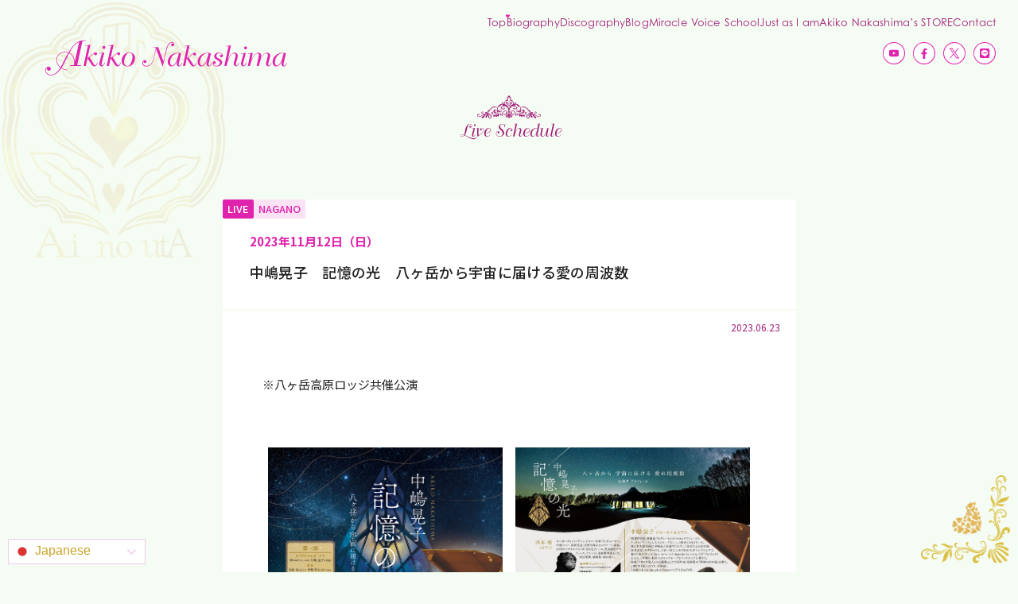

--- FILE ---
content_type: text/html; charset=UTF-8
request_url: https://nakashimaakiko.com/live-schedule/725/
body_size: 36333
content:
<!DOCTYPE html>
<html lang="ja">

<head>
    <!-- Google tag (gtag.js) -->
    <script async src="https://www.googletagmanager.com/gtag/js?id=G-H80870HNMV"></script>
    <script>
        window.dataLayer = window.dataLayer || [];
        function gtag() { dataLayer.push(arguments); }
        gtag('js', new Date());

        gtag('config', 'G-H80870HNMV');
    </script>
    <meta charset="UTF-8">
    <meta name="viewport" content="width=device-width, initial-scale=1.0">

    <link rel="stylesheet" href="https://use.typekit.net/koy1uhv.css">
    <link rel="stylesheet" href="https://nakashimaakiko.com/wp/wp-content/themes/theme_akiko/assets/styles/normalize.min.css">
    <link rel="stylesheet" href="https://nakashimaakiko.com/wp/wp-content/themes/theme_akiko/assets/styles/font/font.css">

                <link rel="stylesheet" href="https://nakashimaakiko.com/wp/wp-content/themes/theme_akiko/style.css?001">
        <link rel="apple-touch-icon" sizes="180x180" href="https://nakashimaakiko.com/wp/wp-content/themes/theme_akiko/assets/favicon-official.ico">
        <link rel="icon" href="https://nakashimaakiko.com/wp/wp-content/themes/theme_akiko/assets/favicon-official.ico">
        <link rel="stylesheet" href="https://nakashimaakiko.com/wp/wp-content/themes/theme_akiko/assets/styles/fix.css?012">

<title>中嶋晃子 記憶の光 八ヶ岳から宇宙に届ける愛の周波数 | Akiko Nakashima Official website</title>

		<!-- All in One SEO 4.5.3.1 - aioseo.com -->
		<meta name="description" content="※八ヶ岳高原ロッジ共催公演 念願の八ヶ岳高原音楽堂でのコンサート♪ みんなの記憶が光となって宇宙に愛の周波数を" />
		<meta name="robots" content="max-image-preview:large" />
		<link rel="canonical" href="https://nakashimaakiko.com/live-schedule/725/" />
		<meta name="generator" content="All in One SEO (AIOSEO) 4.5.3.1" />
		<meta property="og:locale" content="ja_JP" />
		<meta property="og:site_name" content="Akiko Nakashima Official website" />
		<meta property="og:type" content="article" />
		<meta property="og:title" content="中嶋晃子 記憶の光 八ヶ岳から宇宙に届ける愛の周波数 | Akiko Nakashima Official website" />
		<meta property="og:description" content="※八ヶ岳高原ロッジ共催公演 念願の八ヶ岳高原音楽堂でのコンサート♪ みんなの記憶が光となって宇宙に愛の周波数を" />
		<meta property="og:url" content="https://nakashimaakiko.com/live-schedule/725/" />
		<meta property="og:image" content="https://nakashimaakiko.com/wp/wp-content/uploads/2023/01/ogp-official.png" />
		<meta property="og:image:secure_url" content="https://nakashimaakiko.com/wp/wp-content/uploads/2023/01/ogp-official.png" />
		<meta property="og:image:width" content="1200" />
		<meta property="og:image:height" content="630" />
		<meta property="article:published_time" content="2023-06-23T05:04:10+00:00" />
		<meta property="article:modified_time" content="2023-12-05T01:29:00+00:00" />
		<meta property="article:publisher" content="https://www.facebook.com/akikonakashima.sunshinechild/" />
		<meta name="twitter:card" content="summary_large_image" />
		<meta name="twitter:site" content="@Akiko_Nakashima" />
		<meta name="twitter:title" content="中嶋晃子 記憶の光 八ヶ岳から宇宙に届ける愛の周波数 | Akiko Nakashima Official website" />
		<meta name="twitter:description" content="※八ヶ岳高原ロッジ共催公演 念願の八ヶ岳高原音楽堂でのコンサート♪ みんなの記憶が光となって宇宙に愛の周波数を" />
		<meta name="twitter:creator" content="@Akiko_Nakashima" />
		<meta name="twitter:image" content="https://nakashimaakiko.com/wp/wp-content/uploads/2023/01/ogp-official.png" />
		<script type="application/ld+json" class="aioseo-schema">
			{"@context":"https:\/\/schema.org","@graph":[{"@type":"BreadcrumbList","@id":"https:\/\/nakashimaakiko.com\/live-schedule\/725\/#breadcrumblist","itemListElement":[{"@type":"ListItem","@id":"https:\/\/nakashimaakiko.com\/#listItem","position":1,"name":"\u5bb6"}]},{"@type":"Person","@id":"https:\/\/nakashimaakiko.com\/#person","name":"admin","image":{"@type":"ImageObject","@id":"https:\/\/nakashimaakiko.com\/live-schedule\/725\/#personImage","url":"https:\/\/secure.gravatar.com\/avatar\/f9ce242378b6eec1c67206d17d2ef3fd?s=96&d=mm&r=g","width":96,"height":96,"caption":"admin"}},{"@type":"Person","@id":"https:\/\/nakashimaakiko.com\/author\/corder\/#author","url":"https:\/\/nakashimaakiko.com\/author\/corder\/","name":"corder","image":{"@type":"ImageObject","@id":"https:\/\/nakashimaakiko.com\/live-schedule\/725\/#authorImage","url":"https:\/\/secure.gravatar.com\/avatar\/6ebd17266be688a70284941a371c15bb?s=96&d=mm&r=g","width":96,"height":96,"caption":"corder"}},{"@type":"WebPage","@id":"https:\/\/nakashimaakiko.com\/live-schedule\/725\/#webpage","url":"https:\/\/nakashimaakiko.com\/live-schedule\/725\/","name":"\u4e2d\u5d8b\u6643\u5b50 \u8a18\u61b6\u306e\u5149 \u516b\u30f6\u5cb3\u304b\u3089\u5b87\u5b99\u306b\u5c4a\u3051\u308b\u611b\u306e\u5468\u6ce2\u6570 | Akiko Nakashima Official website","description":"\u203b\u516b\u30f6\u5cb3\u9ad8\u539f\u30ed\u30c3\u30b8\u5171\u50ac\u516c\u6f14 \u5ff5\u9858\u306e\u516b\u30f6\u5cb3\u9ad8\u539f\u97f3\u697d\u5802\u3067\u306e\u30b3\u30f3\u30b5\u30fc\u30c8\u266a \u307f\u3093\u306a\u306e\u8a18\u61b6\u304c\u5149\u3068\u306a\u3063\u3066\u5b87\u5b99\u306b\u611b\u306e\u5468\u6ce2\u6570\u3092","inLanguage":"ja","isPartOf":{"@id":"https:\/\/nakashimaakiko.com\/#website"},"breadcrumb":{"@id":"https:\/\/nakashimaakiko.com\/live-schedule\/725\/#breadcrumblist"},"author":{"@id":"https:\/\/nakashimaakiko.com\/author\/corder\/#author"},"creator":{"@id":"https:\/\/nakashimaakiko.com\/author\/corder\/#author"},"datePublished":"2023-06-23T14:04:10+09:00","dateModified":"2023-12-05T10:29:00+09:00"},{"@type":"WebSite","@id":"https:\/\/nakashimaakiko.com\/#website","url":"https:\/\/nakashimaakiko.com\/","name":"Akiko Nakashima Official website","description":"\u9b42\u3092\u63fa\u3055\u3076\u308b\u552f\u4e00\u7121\u4e8c\u306e\u6b4c\u58f0\u3000\u5fc3\u306b\u97ff\u304f\u30e1\u30c3\u30bb\u30fc\u30b8\u30bd\u30f3\u30b0\u3092\u6b4c\u3044\u7d9a\u3051\u308b\u30b7\u30f3\u30ac\u30fc\u30bd\u30f3\u30b0\u30e9\u30a4\u30bf\u30fc\u30fb\u30f4\u30a9\u30a4\u30b9\u30bb\u30e9\u30d4\u30b9\u30c8\u3000\u4e2d\u5d8b\u6643\u5b50\u306e\u30aa\u30d5\u30a3\u30b7\u30e3\u30eb\u30b5\u30a4\u30c8","inLanguage":"ja","publisher":{"@id":"https:\/\/nakashimaakiko.com\/#person"}}]}
		</script>
		<!-- All in One SEO -->

<script type="text/javascript">
window._wpemojiSettings = {"baseUrl":"https:\/\/s.w.org\/images\/core\/emoji\/14.0.0\/72x72\/","ext":".png","svgUrl":"https:\/\/s.w.org\/images\/core\/emoji\/14.0.0\/svg\/","svgExt":".svg","source":{"concatemoji":"https:\/\/nakashimaakiko.com\/wp\/wp-includes\/js\/wp-emoji-release.min.js?ver=6.3.7"}};
/*! This file is auto-generated */
!function(i,n){var o,s,e;function c(e){try{var t={supportTests:e,timestamp:(new Date).valueOf()};sessionStorage.setItem(o,JSON.stringify(t))}catch(e){}}function p(e,t,n){e.clearRect(0,0,e.canvas.width,e.canvas.height),e.fillText(t,0,0);var t=new Uint32Array(e.getImageData(0,0,e.canvas.width,e.canvas.height).data),r=(e.clearRect(0,0,e.canvas.width,e.canvas.height),e.fillText(n,0,0),new Uint32Array(e.getImageData(0,0,e.canvas.width,e.canvas.height).data));return t.every(function(e,t){return e===r[t]})}function u(e,t,n){switch(t){case"flag":return n(e,"\ud83c\udff3\ufe0f\u200d\u26a7\ufe0f","\ud83c\udff3\ufe0f\u200b\u26a7\ufe0f")?!1:!n(e,"\ud83c\uddfa\ud83c\uddf3","\ud83c\uddfa\u200b\ud83c\uddf3")&&!n(e,"\ud83c\udff4\udb40\udc67\udb40\udc62\udb40\udc65\udb40\udc6e\udb40\udc67\udb40\udc7f","\ud83c\udff4\u200b\udb40\udc67\u200b\udb40\udc62\u200b\udb40\udc65\u200b\udb40\udc6e\u200b\udb40\udc67\u200b\udb40\udc7f");case"emoji":return!n(e,"\ud83e\udef1\ud83c\udffb\u200d\ud83e\udef2\ud83c\udfff","\ud83e\udef1\ud83c\udffb\u200b\ud83e\udef2\ud83c\udfff")}return!1}function f(e,t,n){var r="undefined"!=typeof WorkerGlobalScope&&self instanceof WorkerGlobalScope?new OffscreenCanvas(300,150):i.createElement("canvas"),a=r.getContext("2d",{willReadFrequently:!0}),o=(a.textBaseline="top",a.font="600 32px Arial",{});return e.forEach(function(e){o[e]=t(a,e,n)}),o}function t(e){var t=i.createElement("script");t.src=e,t.defer=!0,i.head.appendChild(t)}"undefined"!=typeof Promise&&(o="wpEmojiSettingsSupports",s=["flag","emoji"],n.supports={everything:!0,everythingExceptFlag:!0},e=new Promise(function(e){i.addEventListener("DOMContentLoaded",e,{once:!0})}),new Promise(function(t){var n=function(){try{var e=JSON.parse(sessionStorage.getItem(o));if("object"==typeof e&&"number"==typeof e.timestamp&&(new Date).valueOf()<e.timestamp+604800&&"object"==typeof e.supportTests)return e.supportTests}catch(e){}return null}();if(!n){if("undefined"!=typeof Worker&&"undefined"!=typeof OffscreenCanvas&&"undefined"!=typeof URL&&URL.createObjectURL&&"undefined"!=typeof Blob)try{var e="postMessage("+f.toString()+"("+[JSON.stringify(s),u.toString(),p.toString()].join(",")+"));",r=new Blob([e],{type:"text/javascript"}),a=new Worker(URL.createObjectURL(r),{name:"wpTestEmojiSupports"});return void(a.onmessage=function(e){c(n=e.data),a.terminate(),t(n)})}catch(e){}c(n=f(s,u,p))}t(n)}).then(function(e){for(var t in e)n.supports[t]=e[t],n.supports.everything=n.supports.everything&&n.supports[t],"flag"!==t&&(n.supports.everythingExceptFlag=n.supports.everythingExceptFlag&&n.supports[t]);n.supports.everythingExceptFlag=n.supports.everythingExceptFlag&&!n.supports.flag,n.DOMReady=!1,n.readyCallback=function(){n.DOMReady=!0}}).then(function(){return e}).then(function(){var e;n.supports.everything||(n.readyCallback(),(e=n.source||{}).concatemoji?t(e.concatemoji):e.wpemoji&&e.twemoji&&(t(e.twemoji),t(e.wpemoji)))}))}((window,document),window._wpemojiSettings);
</script>
<style type="text/css">
img.wp-smiley,
img.emoji {
	display: inline !important;
	border: none !important;
	box-shadow: none !important;
	height: 1em !important;
	width: 1em !important;
	margin: 0 0.07em !important;
	vertical-align: -0.1em !important;
	background: none !important;
	padding: 0 !important;
}
</style>
	<link rel='stylesheet' id='wp-block-library-css' href='https://nakashimaakiko.com/wp/wp-includes/css/dist/block-library/style.min.css?ver=6.3.7' type='text/css' media='all' />
<style id='classic-theme-styles-inline-css' type='text/css'>
/*! This file is auto-generated */
.wp-block-button__link{color:#fff;background-color:#32373c;border-radius:9999px;box-shadow:none;text-decoration:none;padding:calc(.667em + 2px) calc(1.333em + 2px);font-size:1.125em}.wp-block-file__button{background:#32373c;color:#fff;text-decoration:none}
</style>
<style id='global-styles-inline-css' type='text/css'>
body{--wp--preset--color--black: #000000;--wp--preset--color--cyan-bluish-gray: #abb8c3;--wp--preset--color--white: #ffffff;--wp--preset--color--pale-pink: #f78da7;--wp--preset--color--vivid-red: #cf2e2e;--wp--preset--color--luminous-vivid-orange: #ff6900;--wp--preset--color--luminous-vivid-amber: #fcb900;--wp--preset--color--light-green-cyan: #7bdcb5;--wp--preset--color--vivid-green-cyan: #00d084;--wp--preset--color--pale-cyan-blue: #8ed1fc;--wp--preset--color--vivid-cyan-blue: #0693e3;--wp--preset--color--vivid-purple: #9b51e0;--wp--preset--gradient--vivid-cyan-blue-to-vivid-purple: linear-gradient(135deg,rgba(6,147,227,1) 0%,rgb(155,81,224) 100%);--wp--preset--gradient--light-green-cyan-to-vivid-green-cyan: linear-gradient(135deg,rgb(122,220,180) 0%,rgb(0,208,130) 100%);--wp--preset--gradient--luminous-vivid-amber-to-luminous-vivid-orange: linear-gradient(135deg,rgba(252,185,0,1) 0%,rgba(255,105,0,1) 100%);--wp--preset--gradient--luminous-vivid-orange-to-vivid-red: linear-gradient(135deg,rgba(255,105,0,1) 0%,rgb(207,46,46) 100%);--wp--preset--gradient--very-light-gray-to-cyan-bluish-gray: linear-gradient(135deg,rgb(238,238,238) 0%,rgb(169,184,195) 100%);--wp--preset--gradient--cool-to-warm-spectrum: linear-gradient(135deg,rgb(74,234,220) 0%,rgb(151,120,209) 20%,rgb(207,42,186) 40%,rgb(238,44,130) 60%,rgb(251,105,98) 80%,rgb(254,248,76) 100%);--wp--preset--gradient--blush-light-purple: linear-gradient(135deg,rgb(255,206,236) 0%,rgb(152,150,240) 100%);--wp--preset--gradient--blush-bordeaux: linear-gradient(135deg,rgb(254,205,165) 0%,rgb(254,45,45) 50%,rgb(107,0,62) 100%);--wp--preset--gradient--luminous-dusk: linear-gradient(135deg,rgb(255,203,112) 0%,rgb(199,81,192) 50%,rgb(65,88,208) 100%);--wp--preset--gradient--pale-ocean: linear-gradient(135deg,rgb(255,245,203) 0%,rgb(182,227,212) 50%,rgb(51,167,181) 100%);--wp--preset--gradient--electric-grass: linear-gradient(135deg,rgb(202,248,128) 0%,rgb(113,206,126) 100%);--wp--preset--gradient--midnight: linear-gradient(135deg,rgb(2,3,129) 0%,rgb(40,116,252) 100%);--wp--preset--font-size--small: 13px;--wp--preset--font-size--medium: 20px;--wp--preset--font-size--large: 36px;--wp--preset--font-size--x-large: 42px;--wp--preset--spacing--20: 0.44rem;--wp--preset--spacing--30: 0.67rem;--wp--preset--spacing--40: 1rem;--wp--preset--spacing--50: 1.5rem;--wp--preset--spacing--60: 2.25rem;--wp--preset--spacing--70: 3.38rem;--wp--preset--spacing--80: 5.06rem;--wp--preset--shadow--natural: 6px 6px 9px rgba(0, 0, 0, 0.2);--wp--preset--shadow--deep: 12px 12px 50px rgba(0, 0, 0, 0.4);--wp--preset--shadow--sharp: 6px 6px 0px rgba(0, 0, 0, 0.2);--wp--preset--shadow--outlined: 6px 6px 0px -3px rgba(255, 255, 255, 1), 6px 6px rgba(0, 0, 0, 1);--wp--preset--shadow--crisp: 6px 6px 0px rgba(0, 0, 0, 1);}:where(.is-layout-flex){gap: 0.5em;}:where(.is-layout-grid){gap: 0.5em;}body .is-layout-flow > .alignleft{float: left;margin-inline-start: 0;margin-inline-end: 2em;}body .is-layout-flow > .alignright{float: right;margin-inline-start: 2em;margin-inline-end: 0;}body .is-layout-flow > .aligncenter{margin-left: auto !important;margin-right: auto !important;}body .is-layout-constrained > .alignleft{float: left;margin-inline-start: 0;margin-inline-end: 2em;}body .is-layout-constrained > .alignright{float: right;margin-inline-start: 2em;margin-inline-end: 0;}body .is-layout-constrained > .aligncenter{margin-left: auto !important;margin-right: auto !important;}body .is-layout-constrained > :where(:not(.alignleft):not(.alignright):not(.alignfull)){max-width: var(--wp--style--global--content-size);margin-left: auto !important;margin-right: auto !important;}body .is-layout-constrained > .alignwide{max-width: var(--wp--style--global--wide-size);}body .is-layout-flex{display: flex;}body .is-layout-flex{flex-wrap: wrap;align-items: center;}body .is-layout-flex > *{margin: 0;}body .is-layout-grid{display: grid;}body .is-layout-grid > *{margin: 0;}:where(.wp-block-columns.is-layout-flex){gap: 2em;}:where(.wp-block-columns.is-layout-grid){gap: 2em;}:where(.wp-block-post-template.is-layout-flex){gap: 1.25em;}:where(.wp-block-post-template.is-layout-grid){gap: 1.25em;}.has-black-color{color: var(--wp--preset--color--black) !important;}.has-cyan-bluish-gray-color{color: var(--wp--preset--color--cyan-bluish-gray) !important;}.has-white-color{color: var(--wp--preset--color--white) !important;}.has-pale-pink-color{color: var(--wp--preset--color--pale-pink) !important;}.has-vivid-red-color{color: var(--wp--preset--color--vivid-red) !important;}.has-luminous-vivid-orange-color{color: var(--wp--preset--color--luminous-vivid-orange) !important;}.has-luminous-vivid-amber-color{color: var(--wp--preset--color--luminous-vivid-amber) !important;}.has-light-green-cyan-color{color: var(--wp--preset--color--light-green-cyan) !important;}.has-vivid-green-cyan-color{color: var(--wp--preset--color--vivid-green-cyan) !important;}.has-pale-cyan-blue-color{color: var(--wp--preset--color--pale-cyan-blue) !important;}.has-vivid-cyan-blue-color{color: var(--wp--preset--color--vivid-cyan-blue) !important;}.has-vivid-purple-color{color: var(--wp--preset--color--vivid-purple) !important;}.has-black-background-color{background-color: var(--wp--preset--color--black) !important;}.has-cyan-bluish-gray-background-color{background-color: var(--wp--preset--color--cyan-bluish-gray) !important;}.has-white-background-color{background-color: var(--wp--preset--color--white) !important;}.has-pale-pink-background-color{background-color: var(--wp--preset--color--pale-pink) !important;}.has-vivid-red-background-color{background-color: var(--wp--preset--color--vivid-red) !important;}.has-luminous-vivid-orange-background-color{background-color: var(--wp--preset--color--luminous-vivid-orange) !important;}.has-luminous-vivid-amber-background-color{background-color: var(--wp--preset--color--luminous-vivid-amber) !important;}.has-light-green-cyan-background-color{background-color: var(--wp--preset--color--light-green-cyan) !important;}.has-vivid-green-cyan-background-color{background-color: var(--wp--preset--color--vivid-green-cyan) !important;}.has-pale-cyan-blue-background-color{background-color: var(--wp--preset--color--pale-cyan-blue) !important;}.has-vivid-cyan-blue-background-color{background-color: var(--wp--preset--color--vivid-cyan-blue) !important;}.has-vivid-purple-background-color{background-color: var(--wp--preset--color--vivid-purple) !important;}.has-black-border-color{border-color: var(--wp--preset--color--black) !important;}.has-cyan-bluish-gray-border-color{border-color: var(--wp--preset--color--cyan-bluish-gray) !important;}.has-white-border-color{border-color: var(--wp--preset--color--white) !important;}.has-pale-pink-border-color{border-color: var(--wp--preset--color--pale-pink) !important;}.has-vivid-red-border-color{border-color: var(--wp--preset--color--vivid-red) !important;}.has-luminous-vivid-orange-border-color{border-color: var(--wp--preset--color--luminous-vivid-orange) !important;}.has-luminous-vivid-amber-border-color{border-color: var(--wp--preset--color--luminous-vivid-amber) !important;}.has-light-green-cyan-border-color{border-color: var(--wp--preset--color--light-green-cyan) !important;}.has-vivid-green-cyan-border-color{border-color: var(--wp--preset--color--vivid-green-cyan) !important;}.has-pale-cyan-blue-border-color{border-color: var(--wp--preset--color--pale-cyan-blue) !important;}.has-vivid-cyan-blue-border-color{border-color: var(--wp--preset--color--vivid-cyan-blue) !important;}.has-vivid-purple-border-color{border-color: var(--wp--preset--color--vivid-purple) !important;}.has-vivid-cyan-blue-to-vivid-purple-gradient-background{background: var(--wp--preset--gradient--vivid-cyan-blue-to-vivid-purple) !important;}.has-light-green-cyan-to-vivid-green-cyan-gradient-background{background: var(--wp--preset--gradient--light-green-cyan-to-vivid-green-cyan) !important;}.has-luminous-vivid-amber-to-luminous-vivid-orange-gradient-background{background: var(--wp--preset--gradient--luminous-vivid-amber-to-luminous-vivid-orange) !important;}.has-luminous-vivid-orange-to-vivid-red-gradient-background{background: var(--wp--preset--gradient--luminous-vivid-orange-to-vivid-red) !important;}.has-very-light-gray-to-cyan-bluish-gray-gradient-background{background: var(--wp--preset--gradient--very-light-gray-to-cyan-bluish-gray) !important;}.has-cool-to-warm-spectrum-gradient-background{background: var(--wp--preset--gradient--cool-to-warm-spectrum) !important;}.has-blush-light-purple-gradient-background{background: var(--wp--preset--gradient--blush-light-purple) !important;}.has-blush-bordeaux-gradient-background{background: var(--wp--preset--gradient--blush-bordeaux) !important;}.has-luminous-dusk-gradient-background{background: var(--wp--preset--gradient--luminous-dusk) !important;}.has-pale-ocean-gradient-background{background: var(--wp--preset--gradient--pale-ocean) !important;}.has-electric-grass-gradient-background{background: var(--wp--preset--gradient--electric-grass) !important;}.has-midnight-gradient-background{background: var(--wp--preset--gradient--midnight) !important;}.has-small-font-size{font-size: var(--wp--preset--font-size--small) !important;}.has-medium-font-size{font-size: var(--wp--preset--font-size--medium) !important;}.has-large-font-size{font-size: var(--wp--preset--font-size--large) !important;}.has-x-large-font-size{font-size: var(--wp--preset--font-size--x-large) !important;}
.wp-block-navigation a:where(:not(.wp-element-button)){color: inherit;}
:where(.wp-block-post-template.is-layout-flex){gap: 1.25em;}:where(.wp-block-post-template.is-layout-grid){gap: 1.25em;}
:where(.wp-block-columns.is-layout-flex){gap: 2em;}:where(.wp-block-columns.is-layout-grid){gap: 2em;}
.wp-block-pullquote{font-size: 1.5em;line-height: 1.6;}
</style>
<link rel="https://api.w.org/" href="https://nakashimaakiko.com/wp-json/" /><link rel="alternate" type="application/json" href="https://nakashimaakiko.com/wp-json/wp/v2/cpt-live-schedule/725" /><link rel="EditURI" type="application/rsd+xml" title="RSD" href="https://nakashimaakiko.com/wp/xmlrpc.php?rsd" />
<meta name="generator" content="WordPress 6.3.7" />
<link rel='shortlink' href='https://nakashimaakiko.com/?p=725' />
<link rel="alternate" type="application/json+oembed" href="https://nakashimaakiko.com/wp-json/oembed/1.0/embed?url=https%3A%2F%2Fnakashimaakiko.com%2Flive-schedule%2F725%2F" />
<link rel="alternate" type="text/xml+oembed" href="https://nakashimaakiko.com/wp-json/oembed/1.0/embed?url=https%3A%2F%2Fnakashimaakiko.com%2Flive-schedule%2F725%2F&#038;format=xml" />
</head>
<body class="c-background c-background--green c-page">

    <header class="l-header" id="header">
        <div class="l-header__logo">
    <h1 class="l-header__title"><a href="https://nakashimaakiko.com/"><img src="https://nakashimaakiko.com/wp/wp-content/themes/theme_akiko/assets/images/official/common/logo/sitelogo.svg" alt="Akiko Nakashima"></a></h1>
</div>
<div class="l-header__nav" id="nav">
    <nav class="l-nav">
        <ul class="l-nav__menu">
                    <li class="l-nav__menu__item is-here" data-nav="Top"><a href="https://nakashimaakiko.com/">Top</a></li>
        
                    <li class="l-nav__menu__item" data-nav="Biography"><a href="https://nakashimaakiko.com/biography/">Biography</a></li>
        
                    <li class="l-nav__menu__item" data-nav="Discography"><a href="https://nakashimaakiko.com/discography/">Discography</a></li>
        
                    <li class="l-nav__menu__item" data-nav="Blog"><a href="https://nakashimaakiko.com/blog/">Blog</a></li>
        
            <li class="l-nav__menu__item" data-nav="Miracle Voice School"><a href="https://nakashimaakiko.com/miraclevoiceschool/" target="_blank">Miracle Voice School</a></li>

                    <li class="l-nav__menu__item" data-nav="Just as I am"><a href="https://nakashimaakiko.com/just-as-i-am/">Just as I am</a></li>
        
            <li class="l-nav__menu__item" data-nav="Akiko Nakashima’s STORE"><a href="https://akiko-nakashima.stores.jp/" target="_blank">Akiko Nakashima’s STORE</a></li>

                    <li class="l-nav__menu__item" data-nav="Contact"><a href="https://nakashimaakiko.com/contact/">Contact</a></li>
        
        </ul>
        <ul class="l-nav__social">
            <li class="l-nav__social__item"><a href="https://www.youtube.com/user/nakashimaakiko/featured" target="_blank"><img src="https://nakashimaakiko.com/wp/wp-content/themes/theme_akiko/assets/images/official/common/icon/social/youtube.svg" alt="YouTube"></a></li>
            <li class="l-nav__social__item"><a href="https://www.facebook.com/akikonakashima.sunshinechild/" target="_blank"><img src="https://nakashimaakiko.com/wp/wp-content/themes/theme_akiko/assets/images/official/common/icon/social/facebook.svg" alt="Facebook"></a></li>
            <li class="l-nav__social__item"><a href="https://twitter.com/Akiko_Nakashima" target="_blank"><img src="https://nakashimaakiko.com/wp/wp-content/themes/theme_akiko/assets/images/official/common/icon/social/x.svg" alt="X"></a></li>
            <li class="l-nav__social__item"><a href="https://lin.ee/OqPMnUS" target="_blank"><img src="https://nakashimaakiko.com/wp/wp-content/themes/theme_akiko/assets/images/official/common/icon/social/line.svg" alt="LINE"></a></li>
        </ul>
    </nav>
</div>
<button class="l-header__button" id="navBtn">
    <span class="l-header__button__line">
        <span class="line"></span>
        <span class="line"></span>
        <span class="line"></span>
    </span>
</button>    </header>

    <main>
                <p class="c-page-heading">Live Schedule</p>
        <div class="c-page-container c-page-container--normal ob-single-layout ob-live-schedule">
            <div class="c-tag ob-live-schedule-archive__tags">
            <span class="c-tag__item c-tag__item--pink">LIVE</span>            <span class="c-tag__item c-tag__item--white">NAGANO</span>            </div>
            <div class="ob-single-layout__title ob-live-schedule__title">
                <h1>中嶋晃子　記憶の光　八ヶ岳から宇宙に届ける愛の周波数</h1>
                <p class="date"><em>2023年11月12日（日）</em></p>
            </div>
            <p class="ob-single-layout__date"><time>2023.06.23</time></p>
            
            <div class="ob-single-layout__content">
                
<p>※八ヶ岳高原ロッジ共催公演</p>



<div class="wp-block-columns are-vertically-aligned-top is-layout-flex wp-container-3 wp-block-columns-is-layout-flex">
<div class="wp-block-column is-vertically-aligned-top is-layout-flow wp-block-column-is-layout-flow">
<figure class="wp-block-image size-full"><img decoding="async" loading="lazy" width="623" height="881" src="https://nakashimaakiko.com/wp/wp-content/uploads/2023/10/384503822_1289675571739849_5784744276719590228_n-1.jpg" alt="" class="wp-image-749"/></figure>
</div>



<div class="wp-block-column is-vertically-aligned-top is-layout-flow wp-block-column-is-layout-flow">
<figure class="wp-block-image size-full"><img decoding="async" loading="lazy" width="623" height="881" src="https://nakashimaakiko.com/wp/wp-content/uploads/2023/10/382533529_988547048866823_2058932771185793551_n.jpg" alt="" class="wp-image-750"/></figure>
</div>
</div>



<h2 class="wp-block-heading">念願の八ヶ岳高原音楽堂でのコンサート♪</h2>



<div style="height:20px" aria-hidden="true" class="wp-block-spacer"></div>



<p>みんなの記憶が光となって<br>宇宙に愛の周波数を届ける日♪ </p>



<p>コンサート後に宿泊して美味しい<br>お食事をしてゆっくり星を見ながら<br>過ごすのも良いし、コンサート聴いて<br>日帰りで帰ることもできます♪ </p>



<p>JR野辺山駅〜八ヶ岳高原ロッジ間の定時運行送迎バス（要予約）もあり<br>公共交通機関を使っていくことができます。</p>



<p>チケットのプランは 「コンサートチケットのみ」or 「コンサートチケット＆宿泊」を お選びいただけます！</p>



<h2 class="wp-block-heading">概要</h2>



<div style="height:20px" aria-hidden="true" class="wp-block-spacer"></div>



<p>2023年11月12日（日） <br>14:30開場／15:00開演</p>



<p>会場：八ヶ岳高原音楽堂</p>



<p class="has-small-font-size">※開場時間まで、音楽堂エリアにはお立ち入りいただけません。<br>※音楽堂周辺にはお待ちいただく場所がございません。開場時間になってからお越しください。</p>



<h2 class="wp-block-heading">プログラム</h2>



<div style="height:20px" aria-hidden="true" class="wp-block-spacer"></div>



<h3 class="wp-block-heading">第1部</h3>



<div style="height:10px" aria-hidden="true" class="wp-block-spacer"></div>



<p>ガブリエルのオーボエ<br>　Minori（オーボエ） 中嶋晃子（朗読） </p>



<p>新曲 <br>　福田 基（ピアノ） 中嶋晃子（ヴォーカル） </p>



<p>対談 <br>　池川 明、中嶋晃子 </p>



<p>愛の夢 <br>　sota（ピアノ） 中嶋晃子（朗読） </p>



<h3 class="wp-block-heading">第2部</h3>



<div style="height:10px" aria-hidden="true" class="wp-block-spacer"></div>



<p>ベストセレクション<br>　中嶋晃子（ヴォーカル＆ピアノ） <br>　西本 明（ピアノ） <br>　本田達也（ベース） <br>　宮川 剛（ドラム）</p>



<p class="has-small-font-size"> ※出演者・曲目・曲順など、内容が変更になる場合がございます。</p>



<h2 class="wp-block-heading">出演</h2>



<div style="height:20px" aria-hidden="true" class="wp-block-spacer"></div>



<p>中嶋晃子（ヴォーカル）<br>西本 明（ピアノ）<br>本田達也（ベース）<br>宮川 剛（ドラム）<br>景井雅之（作曲家）<br>sota（ピアノ）<br>Minori（オーボエ）<br>池川 明（スペシャルゲスト）</p>



<h2 class="wp-block-heading">チケット情報</h2>



<div style="height:20px" aria-hidden="true" class="wp-block-spacer"></div>



<p>●<a href="https://7ticket.jp/s/101398/p/20231112/1" target="_blank" rel="noopener" title="">コンサートチケットのみ</a></p>



<p>●<a href="https://asp.hotel-story.ne.jp/ver3d/ASPP0200.asp?hidSELECTPLAN=A7B4Z&amp;hidSELECTCOD1=01060&amp;hidSELECTCOD2=001" target="_blank" rel="noopener" title="">コンサートチケット＆宿泊プラン </a></p>



<p>●<a href="https://www.yatsugatake.co.jp/event/concert/2023/1112/" target="_blank" rel="noopener" title="">八ヶ岳音楽堂チケット購入サイト </a></p>



<p>● <a href="https://www.yatsugatake.co.jp/about/access/" target="_blank" rel="noopener" title="">アクセスマップ＆「野辺山」駅からの送迎バス時刻表</a></p>
            </div>
        </div>
        <div class="fix-share jsFadeUp">
    <p class="fix-share__title"><img src="https://nakashimaakiko.com/wp/wp-content/themes/theme_akiko/assets/images/official/common/icon/heart-pink.png" alt="" class="heart"><em>このページをシェアする</em><img src="https://nakashimaakiko.com/wp/wp-content/themes/theme_akiko/assets/images/official/common/icon/heart-pink.png" alt="" class="heart"></p>
        <ul class="fix-share__list">
<li><a href="http://www.facebook.com/share.php?u=https://nakashimaakiko.com/live-schedule/725/" rel="nofollow noopener"  target="_blank"><img src="https://nakashimaakiko.com/wp/wp-content/themes/theme_akiko/assets/images/share/fb.svg" alt="Facebook" class="anchor"></a></li>
<li><a href="http://line.me/R/msg/text/?中嶋晃子　記憶の光　八ヶ岳から宇宙に届ける愛の周波数_https://nakashimaakiko.com/live-schedule/725/" target="_blank"><img src="https://nakashimaakiko.com/wp/wp-content/themes/theme_akiko/assets/images/share/line.svg" alt="LINE" class="anchor"></a></li>
<li><a href="https://twitter.com/share?url=https://nakashimaakiko.com/live-schedule/725/&text=中嶋晃子　記憶の光　八ヶ岳から宇宙に届ける愛の周波数" target="_blank"><img src="https://nakashimaakiko.com/wp/wp-content/themes/theme_akiko/assets/images/share/x.svg" alt="X" class="anchor"></a></li>
<li><button onclick="copyToClipboard()" class="anchor"><img src="https://nakashimaakiko.com/wp/wp-content/themes/theme_akiko/assets/images/share/copy.svg" alt="リンクをコピー"></button><input id="copyTarget" type="text" value="https://nakashimaakiko.com/live-schedule/725/" readonly class="copylink"></li>
    </ul>
</div>        <p class="c-button-more c-button-more--invert c-button-more--big ob-single-layout__back jsFadeUp"><a href="https://nakashimaakiko.com/" class="c-button-more__anchor ob-single-layout__back__link">トップに戻る</a></p>
    </main>


    <!-- LINE登録 -->
    <aside class="l-line-entry jsFadeUp">
        <h2 class="l-line-entry__lead">リリース情報、ライブ情報をお届けします</h2>
<p class="c-button-entry l-line-entry__button"><a href="https://lin.ee/OqPMnUS" target="_blank" class="c-button-entry__anchor"><span class="icon"><img src="https://nakashimaakiko.com/wp/wp-content/themes/theme_akiko/assets/images/official/common/icon/line.png" alt=""></span><span class="label">中嶋晃子 公式LINEに登録する</span></a></p>    </aside>

    <aside class="l-bottom-anchor l-bottom-anchor--single">
    <section class="l-bottom-anchor__item">
        <h2 class="l-bottom-anchor__title">Contact</h2>
        <div class="l-bottom-anchor__heart"><img src="https://nakashimaakiko.com/wp/wp-content/themes/theme_akiko/assets/images/official/common/illust/oneheart.png" alt=""></div>
        <p class="l-bottom-anchor__desc">ライブのご予約、出演依頼など、お問い合わせはこちら</p>
        <p class="l-bottom-anchor__button c-button-more c-button-more--invert c-button-more--big"><a href="https://nakashimaakiko.com/contact/" class="c-button-more__anchor">more</a></p>
    </section>
</aside>
    <footer class="l-footer" id="footer">
    <ul class="l-footer__social">
        <li><a href="https://www.youtube.com/user/nakashimaakiko/featured" target="_blank"><img src="https://nakashimaakiko.com/wp/wp-content/themes/theme_akiko/assets/images/official/common/icon/social/youtube.svg" alt=""></a></li>
        <li><a href="https://www.facebook.com/nakashima.akiko.5" target="_blank"><img src="https://nakashimaakiko.com/wp/wp-content/themes/theme_akiko/assets/images/official/common/icon/social/facebook.svg" alt=""></a></li>
        <li><a href="https://twitter.com/Akiko_Nakashima" target="_blank"><img src="https://nakashimaakiko.com/wp/wp-content/themes/theme_akiko/assets/images/official/common/icon/social/x.svg" alt=""></a></li>
        <li><a href="https://lin.ee/OqPMnUS" target="_blank"><img src="https://nakashimaakiko.com/wp/wp-content/themes/theme_akiko/assets/images/official/common/icon/social/line.svg" alt=""></a></li>
    </ul>
    <div class="ainouta-logo">
        <a href="https://ainouta.nakashimaakiko.com/" target="_blank">
            <picture><img src="https://nakashimaakiko.com/wp/wp-content/themes/theme_akiko/assets/images/ainouta-logo.png" alt=""></picture>
        </a>
    </div>
    <p class="l-footer__copy"><small>&copy;&nbsp;2022 Akiko Nakashima</small></p>
</footer>
    <div class="l-corner"><img src="https://nakashimaakiko.com/wp/wp-content/themes/theme_akiko/assets/images/official/common/background/corner_right-bottom.png" alt=""></div>
<div class="gtranslate_wrapper" id="gt-wrapper-66105681"></div> 
    <script src="https://nakashimaakiko.com/wp/wp-content/themes/theme_akiko/assets/scripts/jquery-3.6.0.min.js"></script>
<script src="https://nakashimaakiko.com/wp/wp-content/themes/theme_akiko/assets/scripts/gsap.min.js"></script>
<script src="https://nakashimaakiko.com/wp/wp-content/themes/theme_akiko/assets/scripts/ScrollTrigger.min.js"></script>    <script src="https://nakashimaakiko.com/wp/wp-content/themes/theme_akiko/main.js?002"></script>    <script src="https://nakashimaakiko.com/wp/wp-content/themes/theme_akiko/assets/scripts/animation.js"></script>
<style id='core-block-supports-inline-css' type='text/css'>
.wp-container-3.wp-container-3{flex-wrap:nowrap;}
</style>
<script id="gt_widget_script_66105681-js-before" type="text/javascript">
window.gtranslateSettings = /* document.write */ window.gtranslateSettings || {};window.gtranslateSettings['66105681'] = {"default_language":"ja","languages":["ar","zh-CN","nl","en","fr","de","it","ja","ko","pt","ru","es"],"url_structure":"none","detect_browser_language":1,"flag_style":"2d","flag_size":24,"wrapper_selector":"#gt-wrapper-66105681","alt_flags":[],"switcher_open_direction":"top","switcher_horizontal_position":"inline","switcher_text_color":"#cca327","switcher_arrow_color":"#edcfe9","switcher_border_color":"#edcfe9","switcher_background_color":"#fff","switcher_background_shadow_color":"#ffffff","switcher_background_hover_color":"#fff","dropdown_text_color":"#cca327","dropdown_hover_color":"#fff","dropdown_background_color":"#ffffff","custom_css":".gtranslate_wrapper {\r\nposition: fixed;\r\nbottom: 10px;\r\nleft: 10px;\r\n}","flags_location":"\/wp\/wp-content\/plugins\/gtranslate\/flags\/"};
</script><script src="https://nakashimaakiko.com/wp/wp-content/plugins/gtranslate/js/dwf.js?ver=6.3.7" data-no-optimize="1" data-no-minify="1" data-gt-orig-url="/live-schedule/725/" data-gt-orig-domain="nakashimaakiko.com" data-gt-widget-id="66105681" defer></script>
</body>
</html>

--- FILE ---
content_type: text/css
request_url: https://nakashimaakiko.com/wp/wp-content/themes/theme_akiko/assets/styles/font/font.css
body_size: 107
content:

@import url('https://fonts.googleapis.com/css2?family=Noto+Sans+JP:wght@400;500;700&family=Noto+Serif+JP:wght@400;500;700&family=Zen+Kaku+Gothic+New:wght@500;700&display=swap');
@font-face {
    font-family: 'belle';
    src: url(./BellevueBQRegular.otf) format('opentype');
}

--- FILE ---
content_type: text/css
request_url: https://nakashimaakiko.com/wp/wp-content/themes/theme_akiko/style.css?001
body_size: 9429
content:
/*
Theme Name: Theme Akiko Nakashima
Version: 1.0.0
*/

html {
	font-size: clamp(13px, 1.171vw, 16px);
	height: auto;
	min-height: 100%;
	width: 100%;
}

body {
	background: #fff;
	color: #222;
	font-family: "Noto Sans JP", sans-serif;
	font-size: 1rem;
	font-weight: 400;
	height: auto;
	line-height: 1.7;
	overflow-x: hidden;
	position: relative;
	width: 100%;
}

body.modaal-noscroll {
	margin-right: 0 !important;
	overflow: auto;
	overflow-x: hidden;
}

body.compensate-for-scrollbar {
	margin-right: 0 !important;
	overflow: auto;
	overflow-x: hidden;
}

main,
section,
article,
div {
	position: relative;
}

*,
*:before,
*:after {
	box-sizing: border-box;
	scroll-behavior: unset;
}

h1,
h2,
h3,
h4,
h5,
h6,
p,
ol,
ul,
li,
dl,
dt,
dd {
	margin: 0;
	padding: 0;
}

a {
	color: inherit;
	text-decoration: none;
}

a:focus {
	outline: none;
}

ul,
ol,
li {
	list-style: none;
}

button {
	background: transparent;
	border: none;
	cursor: pointer;
	padding: 0;
}

dt {
	font-weight: normal;
}

em {
	font-style: normal;
}

.dn {
	display: none;
}

img {
	display: block;
	height: auto;
	-o-object-fit: contain;
	   object-fit: contain;
	width: 100%;
}

::-moz-selection {
	background: #FBE2F4;
	color: #ffffff;
}

::selection {
	background: #FBE2F4;
	color: #ffffff;
}

::-moz-selection {
	background: #FBE2F4;
	color: #ffffff;
}

::-webkit-scrollbar {
	width: 8px;
}

::-webkit-scrollbar-track {
	background: #fff;
	border: none;
}

::-webkit-scrollbar-thumb {
	background: #E023AD;
	box-shadow: none;
}

* {
	scrollbar-color: #E023AD #fff;
	scrollbar-width: thin;
}

.is-pc {
	display: block;
}

.is-tb {
	display: none;
}

.is-sp {
	display: none;
}

.c-komeMark {
	padding-left: 1em;
	position: relative;
}

.c-komeMark::before {
	content: "※";
	left: 0;
	position: absolute;
}

.c-background::before {
	content: "";
	display: block;
	height: clamp(175px, 25.622vw, 350px);
	left: 0;
	position: fixed;
	top: 0;
	width: clamp(228px, 33.309vw, 455px);
	z-index: -1;
}

.c-background--gold::before {
	background: url(./assets/images/official/common/background/heart-gold.png) no-repeat top left/contain;
}

.c-background--green::before {
	background: url(./assets/images/official/common/background/heart-green.png) no-repeat top left/contain;
}

.c-heading {
	color: #E023AD;
	font-family: belle, "Georgia", sans-serif;
	font-size: clamp(32px, 3.075vw, 42px);
}

.c-button {
	border-radius: 2px;
	height: 66px;
	overflow: hidden;
	position: relative;
	transition: opacity 0.4s;
	width: 314px;
}

.c-button__anchor {
	background: #E023AD;
	color: #fff;
	display: grid;
	font-size: clamp(15px, 1.318vw, 18px);
	font-weight: 500;
	height: 100%;
	letter-spacing: 0.05em;
	place-content: center;
	position: relative;
	text-align: center;
	width: 100%;
}

.c-button-more {
	border: 1px solid #DA23A0;
	border-radius: 2px;
	color: #DA23A0;
	height: 40px;
	transition: color 0.3s, background 0.3s, opacity 0.4s;
	width: 125px;
}

.c-button-more--invert {
	background: #DA23A0;
	color: #fff;
}

.c-button-more--big {
	height: 48px;
	width: 180px;
}

.c-button-more__anchor {
	display: grid;
	height: 100%;
	letter-spacing: 0.05em;
	place-content: center;
	position: relative;
	width: 100%;
}

.c-tag {
	-moz-column-gap: 5px;
	     column-gap: 5px;
	display: flex;
	position: relative;
	row-gap: 5px;
}

.c-tag__item {
	border-radius: 2px;
	display: block;
	font-size: 13px;
	font-weight: 500;
	height: -webkit-fit-content;
	height: -moz-fit-content;
	height: fit-content;
	line-height: 1.1;
	padding: 5px 6px;
	text-align: center;
	width: -webkit-fit-content;
	width: -moz-fit-content;
	width: fit-content;
}

.c-tag__item--pink {
	background: #E023AD;
	color: #fff;
}

.c-tag__item--white {
	background: #FBE2F4;
	color: #E023AD;
}

.c-name-block {
	align-items: center;
	display: flex;
	flex-direction: column;
	justify-content: flex-start;
	row-gap: 46px;
	text-align: center;
}

.c-name-block__catch {
	color: #E023AD;
	font-family: "Noto Serif JP", serif;
	font-size: clamp(12px, 1.025vw, 14px);
	font-weight: 700;
	letter-spacing: 0.05em;
	line-height: 2.357;
}

.c-name-block__catch--bio {
	font-size: clamp(14px, 1.171vw, 16px);
	letter-spacing: 0.02em;
	line-height: 2.1875;
	margin-bottom: 8px;
}

.c-name-block__name {
	justify-items: center;
	width: 347px;
}

.c-name-block__anchor {
	-moz-column-gap: 20px;
	     column-gap: 20px;
	display: grid;
	grid-template-columns: repeat(2, 1fr);
	padding-top: 10px;
	width: 100%;
}

.c-name-block__anchor__item {
	border-radius: 2px;
	color: #fff;
	height: 50px;
	transition: opacity 0.4s;
	width: 100%;
}

.c-name-block__anchor__item--bio {
	background: #DBBF43;
}

.c-name-block__anchor__item--disco {
	background: #CCA327;
}

.c-name-block__anchor__item a {
	display: grid;
	font-size: clamp(15px, 1.318vw, 18px);
	font-weight: 500;
	height: 100%;
	letter-spacing: 0.05em;
	place-content: center;
	position: relative;
	width: 100%;
}

.c-blog-archive {
	-moz-column-gap: 20px;
	     column-gap: 20px;
	display: grid;
	grid-template-columns: repeat(3, 1fr);
	justify-content: center;
	row-gap: 30px;
}

.c-blog-archive--top {
	-moz-column-gap: 16px;
	     column-gap: 16px;
	grid-template-columns: repeat(4, 220px);
}

.c-blog-archive__item {
	background: #FFFFFF;
	border-radius: 60px;
	height: auto;
	min-height: 450px;
	padding: 64px 20px;
	position: relative;
}

.c-blog-archive__item::before {
	background: url(./assets/images/official/blog/item-wire.svg) no-repeat top center/contain;
	content: "";
	height: 64px;
	left: 0;
	position: absolute;
	top: 0;
	width: 100%;
}

.c-blog-archive__item::after {
	background: url(./assets/images/official/blog/item-wire.svg) no-repeat top center/contain;
	bottom: 0;
	content: "";
	height: 64px;
	left: 0;
	position: absolute;
	transform: scaleY(-1);
	width: 100%;
}

.c-blog-archive__anchor {
	display: grid;
	grid-template-rows: 180px 1fr;
	height: 100%;
	position: relative;
	row-gap: 17px;
	transition: opacity 0.4s;
	width: 100%;
}

.c-blog-archive__content {
	font-size: 14px;
	grid-row: 2/3;
	line-height: 1.57;
}

.c-blog-archive__content .time {
	font-size: 12px;
	font-weight: 500;
	line-height: 1.2;
	margin-bottom: 8px;
}

.c-blog-archive__thumb {
	grid-row: 1/2;
	position: relative;
	width: 180px;
}

.c-blog-archive__thumb img {
	height: 100%;
	-o-object-fit: cover;
	   object-fit: cover;
	-o-object-position: center;
	   object-position: center;
}

.c-button-entry {
	background: #47BF61;
	border-radius: 40px;
	height: 80px;
	position: relative;
	transition: opacity 0.4s;
	width: 480px;
}

.c-button-entry__anchor {
	align-items: center;
	-moz-column-gap: 20px;
	     column-gap: 20px;
	display: flex;
	height: 100%;
	justify-content: center;
	padding-right: 10px;
	position: relative;
	width: 100%;
}

.c-button-entry__anchor .icon {
	display: block;
	height: 50px;
	width: 50px;
}

.c-button-entry__anchor .label {
	color: #fff;
	font-size: clamp(18px, 1.464vw, 20px);
	font-weight: 500;
	letter-spacing: 0.1em;
}

.c-button-entry__anchor--justasiam .label {
	font-size: 18px;
}

.c-page {
	background: #F5FCF3;
	padding-top: 147px;
}

.c-page-heading {
	color: #A21D79;
	font-family: belle, "Georgia", sans-serif;
	font-size: 22px;
	position: relative;
	text-align: center;
}

.c-page-heading::before {
	background: url(./assets/images/official/common/title/head.svg) no-repeat top center/contain;
	content: "";
	height: 29px;
	left: 50%;
	position: absolute;
	top: -27px;
	transform: translate(-50%, 0);
	width: 80px;
}

.c-page-container {
	background: #FFFFFF;
	margin: 67px auto 0;
	position: relative;
}

.c-page-container--normal {
	max-width: 721px;
	width: 90%;
}

.c-page-container--wide {
	max-width: 904px;
	width: 95%;
}

.c-pagination {
	align-items: center;
	-moz-column-gap: 10px;
	     column-gap: 10px;
	display: flex;
	justify-content: center;
	position: relative;
}

.c-pagination__item {
	background: #A21D79;
	border: 1px solid #A21D79;
	border-radius: 50%;
	color: #fff;
	height: 40px;
	position: relative;
	transition: color 0.3s, background 0.3s;
	width: 40px;
}

.c-pagination__item:hover {
	background: #fff;
	color: #A21D79;
	transition: color 0.3s, background 0.3s;
}

.c-pagination__item.noactive {
	background: #fff;
	color: #A21D79;
	pointer-events: none;
}

.c-pagination__item a {
	display: grid;
	font-size: 14px;
	height: 100%;
	place-content: center;
	width: 100%;
}

.c-justasiam-movie {
	align-content: start;
	display: grid;
	row-gap: 16px;
}

.c-justasiam-movie__detail {
	grid-column: 1/2;
	grid-row: 2/3;
}

.c-justasiam-movie__detail .num {
	font-size: 14px;
	font-weight: 400;
	line-height: 1.42;
}

.c-justasiam-movie__detail .title {
	font-size: 14px;
	font-weight: 400;
	line-height: 1.42;
}

.c-justasiam-movie__movie {
	background: #eee;
	grid-column: 1/2;
	grid-row: 1/2;
	padding-top: 61.666%;
	position: relative;
	transition: opacity 0.3s;
	width: 100%;
}

.c-justasiam-movie__movie img {
	height: 100%;
	left: 50%;
	-o-object-fit: cover;
	   object-fit: cover;
	pointer-events: none;
	position: absolute;
	top: 50%;
	transform: translate(-50%, -50%);
	width: 100%;
}

.c-justasiam-movie__movie .button {
	height: 100%;
	left: 0;
	position: absolute;
	top: 0;
	width: 100%;
	z-index: 1;
}

.c-justasiam-movie-container {
	-moz-column-gap: 18px;
	     column-gap: 18px;
	display: grid;
	grid-template-columns: repeat(3, 1fr);
	row-gap: 40px;
}

.c-justasiam-movie-container--new {
	grid-template-columns: 100%;
	row-gap: 24px;
}

.c-followme {
	color: #E023AD;
	font-family: "Zen Kaku Gothic New", "Noto Sans JP", sans-serif;
	font-size: 17px;
	font-weight: 700;
	letter-spacing: 0.02em;
	margin: 0 auto 0;
	position: relative;
	text-align: center;
	width: -webkit-fit-content;
	width: -moz-fit-content;
	width: fit-content;
}

.c-followme::before {
	background: url(./assets/images/official/common/icon/heart-pink.png) no-repeat center center/contain;
	content: "";
	display: block;
	height: 8px;
	left: calc(50% - 50px);
	position: absolute;
	top: calc(50% + 1px);
	transform: translate(-50%, -50%);
	width: 9px;
}

.c-followme::after {
	background: url(./assets/images/official/common/icon/heart-pink.png) no-repeat center center/contain;
	content: "";
	display: block;
	height: 8px;
	left: calc(50% + 50px);
	position: absolute;
	top: calc(50% + 1px);
	transform: translate(-50%, -50%);
	width: 9px;
}

.l-header {
	-moz-column-gap: clamp(25px, 3.66vw, 50px);
	     column-gap: clamp(25px, 3.66vw, 50px);
	display: grid;
	grid-template-columns: clamp(156px, 23.939vw, 327px) 1fr;
	height: clamp(80px, 7.687vw, 105px);
	left: 0;
	padding: clamp(9px, 1.318vw, 18px) clamp(15px, 2.196vw, 30px) 0 clamp(30px, 4.392vw, 60px);
	position: fixed;
	top: 0;
	width: 100%;
	z-index: 99;
}

.l-header::before {
	background: linear-gradient(to bottom, #f5fcf3, 80%, rgba(245, 252, 243, 0));
	content: "";
	height: 100%;
	left: 0;
	position: absolute;
	top: -100%;
	transition: top 0.8s ease;
	width: 100%;
}

.l-header--wh::before {
	background: linear-gradient(to bottom, white, 80%, rgba(255, 255, 255, 0));
}

.l-header.is-bg::before {
	top: 0;
	transition: top 0.8s ease;
}

.l-header__logo {
	font-family: century-gothic, sans-serif;
}

.l-header__title {
	height: clamp(28px, 4.392vw, 60px);
	position: relative;
	top: min(1.977vw, 27px);
	width: clamp(156px, 23.939vw, 327px);
}

.l-header__button {
	display: none;
}

.l-nav {
	position: relative;
}

.l-nav__menu {
	-moz-column-gap: clamp(20px, 2.16vw, 29.5px);
	     column-gap: clamp(20px, 2.16vw, 29.5px);
	display: flex;
	flex-wrap: wrap;
	justify-content: flex-end;
	margin-bottom: min(1.098vw, 15px);
}

.l-nav__menu__item {
	color: #A21D79;
	font-family: century-gothic, sans-serif;
	font-size: clamp(11px, 1.025vw, 14px);
	letter-spacing: 0.01em;
	position: relative;
}

.l-nav__menu__item::before {
	background: url(./assets/images/official/common/icon/nav-here.svg) no-repeat center center/contain;
	content: "";
	height: 5px;
	opacity: 0;
	pointer-events: none;
	position: absolute;
	right: -4px;
	top: 1px;
	visibility: hidden;
	width: 5px;
}

.l-nav__menu__item.is-here::before {
	opacity: 1;
	visibility: visible;
}

.l-nav__menu__item a {
	position: relative;
	transition: opacity 0.4s;
	word-break: keep-all;
}

.l-nav__social {
	-moz-column-gap: 10px;
	     column-gap: 10px;
	display: grid;
	grid-template-columns: repeat(4, 28px);
	justify-content: end;
}

.l-nav__social__item {
	transition: opacity 0.4s;
}

.l-corner {
	bottom: 10px;
	height: clamp(80px, 8.785vw, 120px);
	position: fixed;
	right: 10px;
	width: clamp(80px, 8.785vw, 120px);
	z-index: 99;
}

.l-line-entry {
	padding: 80px 0 100px;
	position: relative;
	text-align: center;
}

.l-line-entry--top {
	padding-bottom: 150px;
}

.l-line-entry__lead {
	font-size: 16px;
	font-weight: 400;
	position: relative;
}

.l-line-entry__lead::after {
	background: url(./assets/images/official/common/illust/heart.png) no-repeat center center/contain;
	content: "";
	height: 36px;
	left: calc(50% + 162px);
	position: absolute;
	top: -26px;
	transform: translate(-50%, 0);
	width: 39px;
}

.l-line-entry__lead--remove::after {
	display: none;
}

.l-line-entry__button {
	margin: 27px auto 0;
}

.l-bottom-anchor {
	display: grid;
	grid-template-columns: repeat(2, 1fr);
	position: relative;
}

.l-bottom-anchor--single {
	grid-template-columns: 100%;
}

.l-bottom-anchor__item {
	align-items: center;
	background: #FDFFFC;
	border: 1px solid #DBF2D2;
	display: flex;
	flex-direction: column;
	justify-content: center;
	padding-bottom: 80px;
	padding-top: 60px;
	position: relative;
	text-align: center;
}

.l-bottom-anchor__item:nth-child(1) {
	border-right: none;
}

.l-bottom-anchor__title {
	color: #E023AD;
	font-size: clamp(20px, 1.757vw, 24px);
	font-weight: 700;
	letter-spacing: 0.05em;
	line-height: 1.458;
	margin-bottom: 34px;
	order: 2;
}

.l-bottom-anchor__heart {
	margin-bottom: 40px;
	order: 1;
	width: 100px;
}

.l-bottom-anchor__desc {
	font-size: clamp(13px, 1.171vw, 16px);
	margin-bottom: 37px;
	order: 3;
}

.l-bottom-anchor__button {
	order: 4;
}

.l-footer {
	background: #DBF2D2;
	padding-bottom: 15px;
	padding-top: 29px;
}

.l-footer__social {
	-moz-column-gap: 10px;
	     column-gap: 10px;
	display: grid;
	grid-template-columns: repeat(4, 28px);
	justify-content: center;
}

.l-footer__social li {
	transition: opacity 0.4s;
}

.l-footer__copy {
	font-size: 10px;
	margin-top: 60px;
	text-align: center;
}

.l-footer__copy small {
	font-size: 100%;
}

.ob-top-slider {
	align-content: center;
	display: grid;
	grid-template-rows: 513px 30px;
	height: 100vh;
	margin: 0 auto 0;
	max-width: 905px;
	padding-top: 52px;
	position: relative;
	width: 90%;
}

.ob-top-slider__gallery {
	height: 513px;
	width: 100%;
}

.ob-top-slider__gallery img,
.ob-top-slider__gallery iframe {
	height: 100%;
	left: 50%;
	-o-object-fit: cover;
	   object-fit: cover;
	position: absolute;
	top: 50%;
	transform: translate(-50%, -50%);
	width: 100%;
}

.ob-top-slider__control {
	height: 100%;
	position: relative;
}

.ob-top-slider__control__nav {
	display: flex;
	height: 100%;
	justify-content: space-between;
	left: 50%;
	pointer-events: none;
	position: absolute;
	top: 0;
	transform: translate(-50%, 0);
	width: 500px;
}

.ob-top-slider__control__nav .swiper-button-next {
	bottom: 2px;
	height: 7px;
	pointer-events: auto;
	right: 0;
	top: auto;
	width: 23px;
}

.ob-top-slider__control__nav .swiper-button-next::after {
	background: url(./assets/images/official/top/slider/navigation/arrow.svg) no-repeat top right/contain;
	content: "";
	display: block;
	height: 100%;
	width: 100%;
}

.ob-top-slider__control__nav .swiper-button-prev {
	bottom: 2px;
	height: 7px;
	left: 0;
	pointer-events: auto;
	top: auto;
	transform: scaleX(-1);
	width: 23px;
}

.ob-top-slider__control__nav .swiper-button-prev::after {
	background: url(./assets/images/official/top/slider/navigation/arrow.svg) no-repeat top left/contain;
	content: "";
	display: block;
	height: 100%;
	width: 100%;
}

.ob-top-slider__control__pagination {
	height: 100%;
	left: 50%;
	pointer-events: none;
	position: absolute;
	top: 0;
	transform: translate(-50%, 0);
	width: 100%;
}

.ob-top-slider__control__pagination .swiper-pagination {
	bottom: auto;
	top: 10px;
}

.ob-top-slider__control__pagination .swiper-pagination-bullet {
	background: url(./assets/images/official/top/slider/navigation/bullet.svg) no-repeat center center/contain;
	height: 10px;
	margin: 0 5px !important;
	pointer-events: auto;
	width: 10px;
}

.ob-new-release {
	margin-top: 87px;
	position: relative;
}

.ob-new-release__container {
	margin: 0 auto 0;
	max-width: 904px;
	width: 80%;
}

.ob-new-release__heading {
	margin: 0 auto 40px;
	position: relative;
	text-align: right;
	width: clamp(325px, 47.584vw, 650px);
}

.ob-new-release__heading::before {
	background: #EDCFE9;
	content: "";
	height: 1px;
	position: absolute;
	right: clamp(30px, 4.392vw, 60px);
	top: clamp(50px, 4.392vw, 60px);
	width: clamp(475px, 69.546vw, 950px);
}

.ob-new-release__heading::after {
	background: url(./assets/images/official/common/illust/bird.png) no-repeat top right/contain;
	content: "";
	display: block;
	height: min(7.321vw, 100px);
	position: absolute;
	right: max(-10.395vw, -142px);
	top: max(-2.855vw, -39px);
	width: min(13.177vw, 180px);
}

.ob-new-release__inner {
	-moz-column-gap: 15px;
	     column-gap: 15px;
	display: grid;
	grid-template-columns: clamp(200px, 25.769vw, 352px) auto;
	grid-template-rows: auto;
	justify-content: center;
	row-gap: 15px;
}

.ob-new-release__title {
	grid-column: 2/3;
	grid-row: 1/2;
}

.ob-new-release__title .date {
	color: #A21D79;
	font-size: clamp(15px, 1.318vw, 18px);
	line-height: 1.44;
}

.ob-new-release__title .title {
	color: #E023AD;
	font-size: clamp(20px, 2.05vw, 28px);
	font-weight: 700;
	line-height: 1.42;
	margin-top: 10px;
}

.ob-new-release__detail {
	grid-column: 2/3;
	grid-row: 2/3;
}

.ob-new-release__detail p {
	font-size: clamp(13px, 1.098vw, 15px);
	line-height: 1.4;
}

.ob-new-release__image {
	grid-column: 1/2;
	grid-row: 1/3;
}

.ob-new-release__anchor {
	grid-column: 1/3;
	grid-row: 3/4;
	margin-top: 40px;
}

.ob-new-release__anchor__button {
	margin: 0 auto;
}

.ob-live-schedule-archive {
	margin-top: 183px;
	padding-bottom: 150px;
	position: relative;
}

.ob-live-schedule-archive::before {
	background: transparent linear-gradient(0deg, #f5fcf3 0%, rgba(245, 252, 243, 0) 100%) 0% 0% no-repeat padding-box;
	content: "";
	height: 200px;
	left: 0;
	position: absolute;
	top: -199px;
	width: 100%;
	z-index: -10;
}

.ob-live-schedule-archive::after {
	background: #F5FCF3;
	content: "";
	height: 100%;
	left: 0;
	position: absolute;
	top: 0;
	width: 100%;
	z-index: -10;
}

.ob-live-schedule-archive__container {
	margin: 0 auto 0;
	max-width: 812px;
	width: 81%;
}

.ob-live-schedule-archive__title {
	margin: 0 auto 0;
	width: 280px;
}

.ob-live-schedule-archive__list {
	border-radius: 2px;
	-moz-column-gap: 15px;
	     column-gap: 15px;
	display: grid;
	grid-template-columns: repeat(2, 1fr);
	margin-top: 9px;
	row-gap: 15px;
}

.ob-live-schedule-archive__item {
	background: #FFFFFF;
	display: grid;
	grid-template-rows: auto 1fr auto;
}

.ob-live-schedule-archive__tags {
	grid-row: 1/2;
	height: -webkit-fit-content;
	height: -moz-fit-content;
	height: fit-content;
	justify-items: start;
}

.ob-live-schedule-archive__detail {
	grid-row: 2/3;
	line-height: 1.5;
	padding: 18px 25px 12px;
}

.ob-live-schedule-archive__detail time {
	font-weight: 700;
}

.ob-live-schedule-archive__more {
	display: grid;
	grid-row: 3/4;
	justify-content: end;
}

.ob-top-white-back {
	background: #fff;
	padding: 80px 0 50px;
	position: relative;
}

.ob-top-about {
	-moz-column-gap: clamp(25px, 3.66vw, 50px);
	     column-gap: clamp(25px, 3.66vw, 50px);
	display: grid;
	grid-template-columns: 380px 1fr;
	margin: 0 auto 0;
	max-width: 812px;
	position: relative;
	row-gap: 98px;
	width: 85%;
	z-index: 1;
}

.ob-top-about>h2 {
	opacity: 0;
	pointer-events: none;
	position: absolute;
	top: 0;
	-webkit-user-select: none;
	   -moz-user-select: none;
	    -ms-user-select: none;
	        user-select: none;
}

.ob-top-about__detail {
	grid-column: 1/2;
	grid-row: 1/2;
	padding-top: 21px;
}

.ob-top-about__visual {
	grid-column: 2/3;
	grid-row: 1/2;
}

.ob-top-about__visual__image {
	height: clamp(396px, 33.821vw, 462px);
	position: relative;
	width: clamp(300px, 25.622vw, 350px);
}

.ob-top-about__visual__image::after {
	background: #000;
	content: "";
	-webkit-filter: blur(20px);
	        filter: blur(20px);
	height: 100%;
	left: 10px;
	opacity: 0.5;
	position: absolute;
	top: 10px;
	transform: scale(0.9);
	width: 100%;
	z-index: -1;
}

.ob-top-about__oneheart {
	grid-column: 1/3;
	grid-row: 2/3;
}

.ob-top-about__oneheart img {
	display: block;
	left: 8px;
	margin: 0 auto 0;
	position: relative;
	width: 200px;
}

.ob-top-about__anchor-sp {
	display: none;
}

.ob-top-blog-archive {
	margin: 48px auto 0;
	max-width: 928px;
	position: relative;
	width: 90%;
}

.ob-top-blog-archive__more {
	margin: 55px auto 0;
}

.ob-top-line-entry {
	position: relative;
}

.ob-top-line-entry::before {
	background: #F5FCF3;
	content: "";
	height: 100%;
	left: 0;
	position: absolute;
	top: 0;
	width: 100%;
	z-index: -10;
}

.ob-top-miracle {
	background: #FDFBF2;
	color: #443515;
	height: auto;
	padding-bottom: 113px;
	position: relative;
	width: 100%;
}

.ob-top-miracle__container {
	display: grid;
	grid-template-columns: auto min(38.58vw, 527px) auto;
}

.ob-top-miracle__title {
	grid-column: 1/4;
	grid-row: 2/3;
	padding-top: 47px;
}

.ob-top-miracle__title h2 {
	left: min(0.732vw, 10px);
	margin: 0 auto 0;
	max-width: 1000px;
	position: relative;
	width: 73.206vw;
}

.ob-top-miracle__title .star {
	display: block;
	left: calc(50% + min(32.577vw, 445px));
	position: absolute;
	top: max(-3.88vw, -53px);
	transform: translate(-50%, 0);
	width: min(5.344vw, 73px);
}

.ob-top-miracle__title .tohe {
	display: block;
	left: calc(50% + min(38.433vw, 525px));
	position: absolute;
	top: min(9.59vw, 131px);
	transform: translate(-50%, 0);
	width: min(12.518vw, 171px);
}

.ob-top-miracle__lead {
	grid-column: 2/3;
	grid-row: 1/2;
	padding-top: 30px;
}

.ob-top-miracle__lead .text {
	position: relative;
	width: min(38.58vw, 527px);
}

.ob-top-miracle__desc {
	grid-column: 2/3;
	grid-row: 3/4;
	padding-top: min(4.539vw, 62px);
}

.ob-top-miracle__desc .text {
	font-family: "Noto Serif JP", serif;
	font-size: clamp(13px, 1.098vw, 15px);
	font-weight: 700;
	left: min(1.098vw, 15px);
	letter-spacing: 0.03em;
	position: relative;
	text-align: center;
}

.ob-top-miracle__desc .text em {
	font-size: 1.333em;
}

.ob-top-miracle__teacher {
	grid-column: 1/2;
	grid-row: 3/5;
	padding-top: min(5.71vw, 78px);
}

.ob-top-miracle__teacher__inner {
	align-items: center;
	display: flex;
	flex-direction: column;
	justify-content: flex-start;
	left: min(3.953vw, 54px);
	position: relative;
}

.ob-top-miracle__teacher__inner .image {
	margin: 0 auto 0;
	position: relative;
	width: min(17.057vw, 233px);
}

.ob-top-miracle__teacher__inner .name {
	font-size: 13px;
	font-weight: 500;
	letter-spacing: 0.05em;
	margin-top: 10px;
}

.ob-top-miracle__link {
	grid-column: 2/3;
	grid-row: 4/5;
	padding-top: 28px;
}

.ob-top-miracle__button {
	background: #67DDDE;
	color: #fff;
	height: 48px;
	left: min(0.952vw, 13px);
	margin: 0 auto 0;
	position: relative;
	transition: opacity 0.4s;
	width: 240px;
}

.ob-top-miracle__button__anchor {
	display: grid;
	font-size: 15px;
	font-weight: 700;
	height: 100%;
	letter-spacing: 0.05em;
	place-content: center;
	position: relative;
	text-align: center;
	width: 100%;
}

.ob-top-just-as-i-am {
	background: #fff;
	padding: 83px 0 100px;
	position: relative;
}

.ob-top-just-as-i-am__container {
	background: #F5FCF3;
	display: grid;
	grid-template-columns: 1fr 368px;
	height: auto;
	margin: 0 auto 0;
	max-width: 905px;
	position: relative;
	width: 80%;
}

.ob-top-just-as-i-am__content {
	grid-column: 2/3;
	grid-row: 1/2;
	padding: 38px 35px 40px 37px;
}

.ob-top-just-as-i-am__content__title {
	color: #E023AD;
	font-family: "Zen Kaku Gothic New", "Noto Sans JP", sans-serif;
	font-size: 15px;
	font-weight: 500;
	letter-spacing: 0.02em;
	text-align: center;
}

.ob-top-just-as-i-am__content__heart {
	display: block;
	left: 2px;
	margin: 22px auto 0;
	position: relative;
	width: 45px;
}

.ob-top-just-as-i-am__content__button {
	margin: 14px auto 0;
	position: relative;
}

.ob-top-just-as-i-am__content__button__anchor {
	font-size: 18px;
}

.ob-top-just-as-i-am__movie {
	grid-column: 1/2;
	grid-row: 1/2;
	overflow: hidden;
	width: 100%;
}

.ob-top-just-as-i-am__movie video {
	height: 100%;
	left: 50%;
	position: absolute;
	top: 50%;
	transform: translate(-50%, -50%);
	width: auto;
}

.ob-bio-container {
	padding: clamp(47px, 6.808vw, 93px) clamp(40px, 5.857vw, 80px) clamp(39px, 5.783vw, 79px);
	position: relative;
}

.ob-bio-name-block {
	-moz-column-gap: min(5.417vw, 74px);
	     column-gap: min(5.417vw, 74px);
	display: grid;
	grid-template-columns: 345px auto;
}

.ob-bio-name-block__name {
	grid-column: 1/2;
	grid-row: 1/2;
	padding-bottom: clamp(60px, 8.712vw, 119px);
}

.ob-bio-name-block__visual {
	position: relative;
}

.ob-bio-name-block__visual .image {
	bottom: 0;
	height: clamp(484px, 42.46vw, 580px);
	left: 0;
	position: absolute;
	width: clamp(370px, 32.211vw, 440px);
}

.ob-bio-detail {
	font-size: clamp(13px, 1.098vw, 15px);
	line-height: 1.6;
	margin: 80px auto 0;
	max-width: 536px;
	position: relative;
	width: 90%;
}

.ob-bio-detail p {
	margin-bottom: 1em;
}

.ob-bio-movie {
	height: 416px;
	margin: 77px auto 0;
	position: relative;
	width: 720px;
}

.ob-bio-movie iframe {
	display: block;
	height: 100%;
	width: 100%;
}

.ob-bio-photos {
	margin: 50px auto 0;
	position: relative;
	width: 660px;
}

.ob-bio-photos__list {
	-moz-column-gap: 15px;
	     column-gap: 15px;
	display: grid;
	grid-template-columns: repeat(5, 1fr);
	row-gap: 15px;
}

.ob-bio-photos__item {
	padding-top: 100%;
	position: relative;
	transition: opacity 0.4s;
	width: 100%;
}

.ob-bio-photos__item img {
	height: 100%;
	left: 50%;
	-o-object-fit: cover;
	   object-fit: cover;
	position: absolute;
	top: 50%;
	transform: translate(-50%, -50%);
	width: 100%;
}

.fancybox-navigation {
	top: 50%;
	transform: translateY(-50%);
}

.ob-bio-profile {
	margin: 150px auto 0;
	max-width: 536px;
	position: relative;
	width: 95%;
}

.ob-bio-profile__title {
	color: #E023AD;
	font-family: "Noto Serif JP", serif;
	font-size: 18px;
	font-weight: 500;
	letter-spacing: 0.05em;
	position: relative;
	text-align: center;
}

.ob-bio-profile__title::before {
	background: url(./assets/images/official/common/title/profile-history.svg) no-repeat top center/contain;
	content: "";
	height: 22px;
	left: calc(50% + 103px);
	position: absolute;
	top: calc(50% + 1px);
	transform: translate(-50%, -50%);
	width: 76px;
}

.ob-bio-profile__title::after {
	background: url(./assets/images/official/common/title/profile-history.svg) no-repeat top center/contain;
	content: "";
	height: 22px;
	left: calc(50% - 103px);
	position: absolute;
	top: calc(50% + 1px);
	transform: translate(-50%, -50%) scaleX(-1);
	width: 76px;
}

.ob-bio-profile__list {
	margin-top: 45px;
}

.ob-bio-profile__row {
	align-items: baseline;
	display: flex;
	margin-bottom: 21px;
}

.ob-bio-profile__time {
	flex-shrink: 0;
	font-size: 10px;
	width: 80px;
}

.ob-bio-profile__data {
	font-size: 12px;
	line-height: 1.333;
}

.ob-disco-container {
	margin: 48px auto 0;
	max-width: 722px;
	width: 95%;
}

.ob-disco-heading {
	margin: 0 auto 0;
	position: relative;
	width: 280px;
}

.ob-disco-list {
	-moz-column-gap: 25px;
	     column-gap: 25px;
	display: grid;
	grid-template-columns: repeat(3, 1fr);
	margin-bottom: 125px;
	margin-top: 30px;
	row-gap: 50px;
}

.ob-disco-list--others {
	margin-bottom: 27px;
}

.ob-disco-list__item {
	position: relative;
}

.ob-disco-list__item a {
	transition: opacity 0.4s;
}

.ob-disco-list__thumb {
	padding-top: 100%;
	position: relative;
	width: 100%;
}

.ob-disco-list__thumb img {
	height: 100%;
	left: 50%;
	-o-object-fit: cover;
	   object-fit: cover;
	position: absolute;
	top: 50%;
	transform: translate(-50%, -50%);
	width: 100%;
}

.ob-disco-list__title {
	font-size: 14px;
	line-height: 1.71;
	margin-top: 12px;
	text-decoration: underline;
}

.ob-disco-popup {
	display: none;
	position: relative;
}

.ob-disco-popup__content {
	background: #fff;
	border-radius: 10px;
	-moz-column-gap: 25px;
	     column-gap: 25px;
	display: grid;
	grid-template-columns: 250px 1fr;
	margin: 0 auto 0;
	padding: 40px 40px 32px;
	position: relative;
	row-gap: 46px;
	width: 721px !important;
}

.ob-disco-popup__detail {
	grid-column: 2/3;
	grid-row: 1/2;
}

.ob-disco-popup__detail .title {
	font-size: 16px;
	font-weight: 500;
	line-height: 1.5;
	margin-bottom: 19px;
}

.ob-disco-popup__detail .sub {
	font-size: 12px;
	line-height: 1.5;
}

.ob-disco-popup__detail .about {
	font-size: 14px;
	line-height: 1.4;
	margin-top: 28px;
}

.ob-disco-popup__thumb {
	grid-column: 1/2;
	grid-row: 1/2;
}

.ob-disco-popup__thumb .thumbnail {
	overflow: hidden;
	padding-top: 100%;
	position: relative;
	width: 100%;
}

.ob-disco-popup__thumb .thumbnail img {
	height: 100%;
	left: 50%;
	-o-object-fit: cover;
	   object-fit: cover;
	position: absolute;
	top: 50%;
	transform: translate(-50%, -50%);
	width: 100%;
}

.ob-disco-popup__anchor {
	grid-column: 1/3;
	grid-row: 2/3;
}

.ob-disco-popup__anchor__button {
	height: 43px;
	margin: 0 auto 0;
}

.ob-disco-popup__anchor__button__text {
	font-size: 14px;
	letter-spacing: 0;
	text-align: center;
}

.modaal-container {
	background: transparent;
	box-shadow: none;
}

.modaal-close:focus:after,
.modaal-close:focus:before,
.modaal-close:hover:after,
.modaal-close:hover:before {
	background: #E024AE;
}

.ob-archive {
	margin: 66px auto 70px;
	max-width: 703px;
	position: relative;
	width: 90%;
}

.ob-archive__pagination {
	margin-top: 87px;
}

.ob-single-layout__title {
	border-bottom: 2px solid #F5FCF3;
	padding: 40px 90px 33px 34px;
	position: relative;
}

.ob-single-layout__title h1 {
	color: #E023AD;
	font-size: 18px;
	font-weight: 500;
	letter-spacing: 0.02em;
	line-height: 1.555;
}

.ob-single-layout__date {
	color: #A21D79;
	font-size: 12px;
	padding: 11px 20px 0;
	text-align: right;
	width: 100%;
}

.ob-single-layout__eyecatch {
	height: 246px;
	margin: 20px auto 0;
	max-width: 400px;
	overflow: hidden;
	position: relative;
	width: 90%;
}

.ob-single-layout__eyecatch img {
	height: 100%;
	left: 50%;
	-o-object-fit: contain;
	   object-fit: contain;
	position: absolute;
	top: 50%;
	transform: translate(-50%, -50%);
	width: 100%;
}

.ob-single-layout__content {
	padding: 50px 50px 80px;
	position: relative;
}

.ob-single-layout__content h2 {
	background: #FBE2F4;
	font-size: 18px;
	font-weight: 500;
	line-height: 1.333;
	margin-top: 2.2em;
	padding: 11px 20px;
}

.ob-single-layout__content h3 {
	border-left: 9px solid #FBE2F4;
	font-size: 16px;
	font-weight: 500;
	line-height: 1.333;
	margin-top: 1.4em;
	padding: 11px 11px;
}

.ob-single-layout__content h4 {
	border-bottom: 1px solid #FBE2F4;
	font-size: 15px;
	font-weight: 400;
	margin-top: 2.1em;
	padding: 0 21px 2px;
	width: -webkit-fit-content;
	width: -moz-fit-content;
	width: fit-content;
}

.ob-single-layout__content p {
	font-size: 15px;
	line-height: 1.6;
	margin-bottom: 1.5em;
}

.ob-single-layout__content a {
	color: #E023AD;
	text-decoration: underline;
}

.ob-single-layout__content a:hover {
	opacity: 0.8;
}

.ob-single-layout__content figure {
	margin: 3em auto 3em;
	max-width: 400px;
	width: 95%;
}

.ob-single-layout__back {
	height: 42px;
	margin: 50px auto 104px;
}

.ob-single-layout__back__link {
	font-size: 14px;
}

.ob-live-schedule__title {
	display: flex;
	flex-direction: column;
	padding-top: 18px;
}

.ob-live-schedule__title h1 {
	color: #222;
	order: 2;
}

.ob-live-schedule__title .date {
	color: #E023AD;
	font-size: clamp(13px, 1.171vw, 16px);
	font-weight: 700;
	line-height: 1.5;
	margin-bottom: 14px;
	order: 1;
}

.ob-justasiam {
	padding-top: clamp(100px, 13.177vw, 180px);
}

.ob-justasiam__top {
	display: grid;
	margin: 0 auto 0;
	max-width: 629px;
	overflow: hidden;
	row-gap: 60px;
	width: 100%;
}

.ob-justasiam__top .title {
	color: #E023AD;
	font-family: "Zen Kaku Gothic New", "Noto Sans JP", sans-serif;
	font-size: 15px;
	font-weight: 500;
	grid-row: 2/3;
	letter-spacing: 0.02em;
	line-height: 2;
	text-align: center;
}

.ob-justasiam__top video {
	display: grid;
	grid-row: 1/2;
	height: 351px;
	place-content: center;
	position: relative;
	width: 100%;
}

.ob-justasiam-sns {
	position: fixed;
	right: 20px;
	top: calc(50% - 21px);
	transform: translate(0, -50%);
	z-index: 100;
}

.ob-justasiam-sns__list {
	display: flex;
	flex-direction: column;
	row-gap: 22px;
}

.ob-justasiam-sns__list__item {
	height: 24px;
	transition: opacity 0.4s;
	width: auto;
}

.ob-justasiam-sns__list__item a {
	display: block;
	height: 100%;
	width: 100%;
}

.ob-justasiam-sns__list__item img {
	height: 100%;
}

.ob-justasiam-info {
	-moz-column-gap: 15px;
	     column-gap: 15px;
	display: grid;
	grid-template-columns: clamp(200px, 25.842vw, 353px) 1fr;
	margin: 95px auto 21px;
	max-width: 904px;
	position: relative;
	row-gap: 16px;
	width: 90%;
	width: 90%;
}

.ob-justasiam-info__movie {
	grid-column: 1/2;
	grid-row: 1/2;
}

.ob-justasiam-info__movie__inner {
	padding: 10px 15px 36px;
}

.ob-justasiam-info__movie__inner .c-justasiam-movie-container--new .c-justasiam-movie {
	display: none;
}

.ob-justasiam-info__movie__inner .c-justasiam-movie-container--new .c-justasiam-movie:nth-child(1),
.ob-justasiam-info__movie__inner .c-justasiam-movie-container--new .c-justasiam-movie:nth-child(2) {
	display: grid;
}

.ob-justasiam-info__movie__more {
	color: #8E6F26;
	font-family: "Zen Kaku Gothic New", "Noto Sans JP", sans-serif;
	font-size: 17px;
	font-weight: 700;
	letter-spacing: 0.02em;
	line-height: 1.764;
	margin-top: 16px;
	text-align: center;
}

.ob-justasiam-info__movie__more a {
	text-decoration: underline;
}

.ob-justasiam-info__movie__more a:hover {
	opacity: 0.8;
}

.ob-justasiam-info__fb {
	grid-column: 2/3;
	grid-row: 1/2;
	width: 100%;
}

.ob-justasiam-info__fb__article {
	color: #443515;
	max-height: 600px;
	overflow: scroll;
	overflow-y: scroll;
	padding: 10px;
	position: relative;
}

.ob-justasiam-info__fb__article article {
	border-bottom: 1px solid #8E6F26;
	margin-bottom: 20px;
	padding: 20px;
}

.ob-justasiam-info__fb__article article h3 {
	font-size: 16px;
}

.ob-justasiam-info__fb__article article .date {
	font-size: 12px;
	text-align: right;
}

.ob-justasiam-info__fb__article article .thumb {
	margin: 20px auto;
	width: 80%;
}

.ob-justasiam-info__fb__article article a {
	color: #E023AD;
	margin-top: 10px;
	text-decoration: underline;
	transition: opacity 0.4s;
	word-break: break-all;
}

.ob-justasiam-info__fb__article article a:hover {
	opacity: 0.7;
	transition: opacity 0.4s;
}

.ob-justasiam-info__fb__article article .content {
	font-size: 14px;
	line-height: 1.75;
	margin-top: 20px;
}

.ob-justasiam-info__fb__article article .content p {
	margin-bottom: 1em;
}

.ob-justasiam-info__insta {
	grid-column: 1/3;
	grid-row: 2/3;
}

.ob-justasiam-info__insta__inner {
	padding: 23px 16px 40px;
}

.ob-justasiam-info__item {
	background: #fff;
	border: 1px solid #8E6F26;
}

.ob-justasiam-info__heading {
	background: #8E6F26;
	color: #fff;
	font-family: "Zen Kaku Gothic New", "Noto Sans JP", sans-serif;
	font-size: clamp(15px, 1.245vw, 17px);
	font-weight: 700;
	letter-spacing: 0.03em;
	line-height: 1.333;
	padding: 8px 11px;
	position: relative;
}

.ob-justasiam-info__about {
	margin: 0 auto 0;
	max-width: 720px;
	width: 90%;
}

.ob-justasiam-info__about__inner {
	padding: 32px 50px 50px;
}

.ob-justasiam-info__about__inner p {
	margin-bottom: 1em;
}

.ob-justasiam-info__projects {
	margin: 150px auto 0;
	max-width: 1088px;
	width: 95%;
}

.ob-justasiam-info__projects__inner {
	padding: 35px 77px 100px;
}

.ob-justasiam-insta-list {
	-moz-column-gap: 16px;
	     column-gap: 16px;
	display: grid;
	grid-template-columns: repeat(3, 1fr);
	margin-bottom: 39px;
	position: relative;
}

.ob-justasiam-insta-list__item {
	overflow: hidden;
	padding-top: 101%;
	position: relative;
	width: 100%;
}

.ob-justasiam-insta-list__item a {
	display: block;
	height: 100%;
	left: 0;
	position: absolute;
	top: 0;
	width: 100%;
}

.ob-justasiam-insta-list__item iframe,
.ob-justasiam-insta-list__item img {
	height: 100%;
	left: 50%;
	-o-object-fit: cover;
	   object-fit: cover;
	position: absolute;
	top: 50%;
	transform: translate(-50%, -50%);
	width: 100%;
}

.ob-justasiam-insta-link {
	background: #CBA327;
	border-radius: 3px;
	height: 68px;
	margin: 13px auto 0;
	max-width: 330px;
	position: relative;
	transition: opacity 0.4s;
	width: 100%;
}

.ob-justasiam-insta-link__anchor {
	align-items: center;
	-moz-column-gap: 11px;
	     column-gap: 11px;
	display: grid;
	grid-template-columns: 24px auto;
	height: 100%;
	justify-content: center;
	width: 100%;
}

.ob-justasiam-insta-link__anchor .label {
	color: #fff;
	font-family: "Zen Kaku Gothic New", "Noto Sans JP", sans-serif;
	font-size: 17px;
	letter-spacing: 0.02em;
}

.ob-contact {
	padding: 50px 91px 100px;
}

.ob-contact__desc {
	line-height: 1.6875;
	text-align: center;
}

.ob-contact__desc a {
	color: #E023AD;
	text-decoration: underline;
	transition: opacity 0.4s;
}

.ob-contact__desc a:hover {
	opacity: 0.7;
	transition: opacity 0.4s;
}

.ob-contact__bird {
	display: block;
	margin: 36px auto 0;
	position: relative;
	width: 80px;
}

.ob-contact__note {
	align-items: center;
	display: flex;
	font-size: clamp(10px, 0.878vw, 12px);
	justify-content: flex-end;
	margin-top: 36px;
}

.ob-contact__note .mark {
	display: block;
	margin-right: 4px;
	width: 12px;
}

.ob-contact-form {
	margin-top: 10px;
}

.ob-contact-form__row {
	align-items: center;
	display: flex;
	margin-bottom: 20px;
}

.ob-contact-form__title {
	position: relative;
	width: calc(100% - 356px);
}

.ob-contact-form__title.subject {
	align-self: baseline;
}

.ob-contact-form__title.message {
	align-self: baseline;
	padding-top: 10px;
}

.ob-contact-form__title span.must {
	position: relative;
}

.ob-contact-form__title span.must::before {
	background: url(./assets/images/official/common/icon/heart-pink.png) no-repeat center center/contain;
	content: "";
	height: 8px;
	position: absolute;
	right: -11px;
	top: -1px;
	width: 9px;
}

.ob-contact-form__data {
	flex-shrink: 0;
	width: 352px;
}

.ob-contact-form__data.subject {
	display: flex;
	flex-direction: column;
	row-gap: 10px;
}

.ob-contact-form__data .form-text {
	-moz-appearance: none;
	-webkit-appearance: none;
	appearance: none;
	background: #F0F0F0;
	border: 1px solid #f0f0f0;
	border-radius: 2px;
	color: inherit;
	font-family: inherit;
	font-size: 1em;
	height: 42px;
	padding: 0.4em 0.8em;
	width: 100%;
}

.ob-contact-form__data .form-text:focus {
	background: #fff;
	box-shadow: none;
	outline: none;
}

.ob-contact-form__data .form-radio {
	display: none;
}

.ob-contact-form__data .form-radio+span {
	cursor: pointer;
	display: inline-block;
	margin: 0;
	padding: 0 0 0 28px;
	position: relative;
}

.ob-contact-form__data .form-radio+span::before {
	-webkit-transform: translateY(-50%);
	background: #F0F0F0;
	border: 1px solid #F0F0F0;
	border-radius: 50%;
	content: "";
	display: block;
	height: 20px;
	left: 0;
	position: absolute;
	top: 50%;
	transform: translateY(-50%);
	width: 20px;
}

.ob-contact-form__data .form-radio+span::after {
	-webkit-transform: translateY(-50%);
	background: #A21D79;
	border: 1px solid transparent;
	border-radius: 50%;
	content: "";
	height: 10px;
	left: 5px;
	opacity: 0;
	padding: 2px;
	position: absolute;
	top: 50%;
	transform: translateY(-50%);
	transition: all 0.3s ease 0s;
	width: 10px;
}

.ob-contact-form__data .form-radio:checked+span::after {
	opacity: 1;
}

.ob-contact-form__data .form-textarea {
	-moz-appearance: none;
	-webkit-appearance: none;
	appearance: none;
	background: #F0F0F0;
	border: 1px solid #f0f0f0;
	border-radius: 0;
	border-radius: 2px;
	color: inherit;
	font-family: inherit;
	font-size: 1em;
	height: 160px;
	padding: 10px 0.8em;
	width: 100%;
}

.ob-contact-form__data .form-textarea:focus {
	background: #fff;
	box-shadow: none;
	outline: none;
}

.ob-contact-form__submit {
	margin: 46px auto 0;
	transition: opacity 0.4s;
}

.ob-contact-form__submit input {
	background-color: #E023AD;
	border: none;
	color: #fff;
	cursor: pointer;
}

@media screen and (min-width: 836px) {

	.c-button:hover {
		opacity: 0.8;
		transition: opacity 0.4s;
	}

	.c-button-more:hover {
		background: #DA23A0;
		color: #fff;
		transition: color 0.3s, background 0.3s;
	}

	.c-button-more--invert:hover {
		background: #fff;
		color: #DA23A0;
		transition: color 0.3s, background 0.3s;
	}

	.c-name-block__anchor__item:hover {
		opacity: 0.8;
		transition: opacity 0.4s;
	}

	.c-blog-archive__anchor:hover {
		opacity: 0.8;
		transition: opacity 0.4s;
	}

	.c-button-entry:hover {
		opacity: 0.8;
		transition: opacity 0.4s;
	}

	.c-justasiam-movie__movie:hover {
		opacity: 0.7;
		transition: opacity 0.3s;
	}

	.l-nav__menu__item a:hover {
		opacity: 0.5;
		transition: opacity 0.4s;
	}

	.l-nav__social__item:hover {
		opacity: 0.5;
		transition: opacity 0.4s;
	}

	.l-footer__social li:hover {
		opacity: 0.8;
		transition: opacity 0.4s;
	}

	.ob-top-miracle__button:hover {
		opacity: 0.8;
		transition: opacity 0.4s;
	}

	.ob-bio-photos__item:hover {
		opacity: 0.6;
		transition: opacity 0.4s;
	}

	.ob-disco-list__item a:hover {
		opacity: 0.6;
		transition: opacity 0.4s;
	}

	.ob-justasiam-sns__list__item:hover {
		opacity: 0.8;
		transition: opacity 0.4s;
	}

	.ob-justasiam-insta-link:hover {
		opacity: 0.8;
		transition: opacity 0.4s;
	}

	.ob-contact-form__submit:hover {
		opacity: 0.8;
		transition: opacity 0.4s;
	}

}

@media screen and (max-width: 1080px) {

	.c-blog-archive--top {
		grid-template-columns: repeat(2, 220px);
	}

}

@media screen and (max-width: 835px) {

	html {
		font-size: 13px;
	}

	.is-pc {
		display: none;
	}

	.is-tb {
		display: block;
	}

	.c-background::before {
		height: 138px;
		width: 180px;
	}

	.c-heading {
		font-size: 22px;
	}

	.c-button {
		height: 50px;
		width: 280px;
	}

	.c-button-more {
		height: 32px;
		width: 110px;
	}

	.c-button-more--big {
		height: 40px;
		width: 125px;
	}

	.c-tag {
		-moz-column-gap: 2px;
		     column-gap: 2px;
		row-gap: 2px;
	}

	.c-tag__item {
		font-size: 10px;
	}

	.c-name-block {
		row-gap: 39px;
	}

	.c-name-block__catch {
		font-size: 14px;
		line-height: 2;
	}

	.c-name-block__name {
		width: 280px;
	}

	.c-name-block__anchor {
		align-items: center;
		display: flex;
		flex-direction: column;
		justify-content: center;
		row-gap: 16px;
	}

	.c-name-block__anchor__item {
		width: 180px;
	}

	.c-blog-archive {
		-moz-column-gap: 10px;
		     column-gap: 10px;
		grid-template-columns: 100%;
		row-gap: 10px;
	}

	.c-blog-archive--top {
		-moz-column-gap: 10px;
		     column-gap: 10px;
		grid-template-columns: 100%;
	}

	.c-blog-archive__item {
		border-radius: 36px;
		height: auto;
		padding: 49px 10px;
	}

	.c-blog-archive__anchor {
		grid-template-rows: 180px 1fr;
		justify-content: center;
		row-gap: 12px;
	}

	.c-blog-archive__thumb {
		margin: 0 auto 0;
		overflow: hidden;
	}

	.c-button-entry {
		height: 60px;
		width: 302px;
	}

	.c-button-entry__anchor {
		-moz-column-gap: 9px;
		     column-gap: 9px;
		padding-right: 0;
	}

	.c-button-entry__anchor .icon {
		height: 32px;
		width: 32px;
	}

	.c-button-entry__anchor .label {
		font-size: 15px;
	}

	.c-button-entry__anchor--justasiam .label {
		font-size: 13px;
	}

	.c-page {
		padding-top: 100px;
	}

	.c-page-heading {
		font-size: 18px;
	}

	.c-page-container {
		margin-top: 48px;
	}

	.c-page-container--normal {
		max-width: 480px;
		width: 95%;
	}

	.c-page-container--wide {
		max-width: 480px;
	}

	.c-pagination {
		-moz-column-gap: 5px;
		     column-gap: 5px;
	}

	.c-pagination__item {
		height: 28px;
		width: 28px;
	}

	.c-pagination__item a {
		font-size: 12px;
	}

	.c-justasiam-movie-container {
		-moz-column-gap: 0;
		     column-gap: 0;
		grid-template-columns: 100%;
	}

	.l-header {
		grid-template-columns: 156px auto;
		height: 60px;
		justify-content: space-between;
		padding-left: 12px;
		padding-right: 0;
		padding-top: 0;
	}

	.l-header::before {
		background: rgba(245, 252, 243, 0.8);
	}

	.l-header--wh::before {
		background: rgba(255, 255, 255, 0.8);
	}

	.l-header__logo {
		padding-top: 8px;
		z-index: 10;
	}

	.l-header__nav {
		background: #fff;
		height: 100%;
		left: 0;
		opacity: 0;
		pointer-events: none;
		position: fixed;
		top: 0;
		transition: opacity 0.3s;
		width: 100%;
	}

	.l-header__nav.is-open {
		opacity: 1;
		pointer-events: auto;
		transition: opacity 0.3s;
	}

	.l-header__button {
		display: block;
		height: 60px;
		padding: 18px 12px 13px 16px;
		position: relative;
		width: 60px;
		z-index: 10;
	}

	.l-header__button__line {
		display: block;
		height: 100%;
		position: relative;
		width: 100%;
	}

	.l-header__button__line::after {
		bottom: 0;
		color: #E023AD;
		content: "menu";
		display: block;
		font-family: century-gothic, sans-serif;
		font-size: 10px;
		height: 10px;
		left: 0;
		letter-spacing: 0.02em;
		position: absolute;
		text-align: center;
		width: 100%;
	}

	.l-header__button__line .line {
		background: #E023AD;
		border-radius: 2px;
		display: block;
		height: 3px;
		left: 0;
		position: absolute;
		transform-origin: left top;
		transition: transform 0.3s, opacity 0.3s;
		width: 32px;
	}

	.l-header__button__line .line:nth-child(1) {
		top: 0;
	}

	.l-header__button__line .line:nth-child(2) {
		opacity: 1;
		top: 7px;
	}

	.l-header__button__line .line:nth-child(3) {
		top: 14px;
	}

	.l-header__button.is-open .l-header__button__line::after {
		content: "close";
	}

	.l-header__button.is-open .l-header__button__line .line {
		transition: transform 0.3s, opacity 0.3s;
		width: 35px;
	}

	.l-header__button.is-open .l-header__button__line .line:nth-child(1) {
		transform: rotate(24deg);
	}

	.l-header__button.is-open .l-header__button__line .line:nth-child(2) {
		opacity: 0;
	}

	.l-header__button.is-open .l-header__button__line .line:nth-child(3) {
		transform: rotate(-24deg);
	}

	.l-nav {
		height: 100%;
		overflow-y: scroll;
		padding: 91px 20px 50px 48px;
	}

	.l-nav__menu {
		flex-direction: column;
		justify-content: flex-start;
		margin: 0 auto 0;
		max-width: 320px;
		row-gap: 25px;
	}

	.l-nav__menu__item {
		font-size: 18px;
	}

	.l-nav__menu__item::before {
		height: 9px;
		left: -10px;
		right: auto;
		top: 0;
		width: 9px;
	}

	.l-nav__social {
		-moz-column-gap: 20px;
		     column-gap: 20px;
		grid-template-columns: repeat(4, 34px);
		justify-content: start;
		margin: 0 auto 0;
		margin-top: 36px;
		max-width: 320px;
	}

	.l-corner {
		display: none;
	}

	.l-line-entry {
		padding-bottom: 50px;
		padding-top: 48px;
	}

	.l-line-entry--top {
		padding-bottom: 50px;
	}

	.l-line-entry__lead {
		font-size: 14px;
	}

	.l-line-entry__lead::after {
		height: 26px;
		left: calc(50% + 136px);
		top: -18px;
		width: 28px;
	}

	.l-line-entry__button {
		margin-top: 23px;
	}

	.l-bottom-anchor {
		grid-template-columns: 100%;
	}

	.l-bottom-anchor__item {
		padding: 40px 15px 47px;
	}

	.l-bottom-anchor__item:nth-child(1) {
		border-bottom: none;
		border-right: 1px solid #DBF2D2;
	}

	.l-bottom-anchor__title {
		font-size: 18px;
		margin-bottom: 11px;
	}

	.l-bottom-anchor__heart {
		margin-bottom: 24px;
	}

	.l-bottom-anchor__desc {
		margin-bottom: 26px;
	}

	.l-footer {
		padding-bottom: 20px;
		padding-top: 25px;
	}

	.l-footer__copy {
		margin-top: 45px;
	}

	.ob-top-slider {
		grid-template-rows: max(56.533vw, 212px) 30px;
		height: auto;
		padding-bottom: 148px;
		padding-top: 200px;
	}

	.ob-top-slider__gallery {
		height: max(56.533vw, 212px);
	}

	.ob-top-slider__control__nav {
		width: 90%;
	}

	.ob-top-slider__control__pagination .swiper-pagination {
		top: 12px;
	}

	.ob-new-release {
		margin-top: 19px;
	}

	.ob-new-release__container {
		max-width: 480px;
	}

	.ob-new-release__heading {
		margin-bottom: 23px;
		margin-left: 0;
		max-width: 302px;
		text-align: left;
		width: 100%;
	}

	.ob-new-release__heading::before {
		left: -38px;
		right: auto;
		top: 32px;
		width: 182px;
	}

	.ob-new-release__heading::after {
		height: 50px;
		left: 105px;
		right: auto;
		top: -18px;
		width: 90px;
	}

	.ob-new-release__inner {
		-moz-column-gap: 0;
		     column-gap: 0;
		grid-template-columns: 100%;
		row-gap: 18px;
	}

	.ob-new-release__title {
		grid-column: 1/2;
	}

	.ob-new-release__detail {
		grid-column: 1/2;
		grid-row: 3/3;
	}

	.ob-new-release__detail p {
		font-size: 14px;
		line-height: 1.42;
	}

	.ob-new-release__image {
		grid-row: 2/3;
		margin: 0 auto;
		width: clamp(180px, 48vw, 375px);
	}

	.ob-new-release__anchor {
		grid-row: 4/5;
		margin-top: 20px;
	}

	.ob-live-schedule-archive {
		margin-top: 68px;
		padding-bottom: 80px;
	}

	.ob-live-schedule-archive__container {
		max-width: 480px;
	}

	.ob-live-schedule-archive__title {
		width: 200px;
	}

	.ob-live-schedule-archive__list {
		-moz-column-gap: 0;
		     column-gap: 0;
		grid-template-columns: 100%;
		margin-top: 35px;
		row-gap: 11px;
	}

	.ob-live-schedule-archive__detail {
		padding: 15px 20px 20px;
	}

	.ob-top-white-back {
		padding-top: 47px;
	}

	.ob-top-about {
		grid-template-columns: 100%;
		max-width: 375px;
		row-gap: 44px;
		width: 86%;
	}

	.ob-top-about__detail {
		padding-top: 0;
	}

	.ob-top-about__visual {
		grid-column: 1/2;
		grid-row: 2/3;
	}

	.ob-top-about__visual__image {
		height: auto;
		margin: 0 auto 0;
		max-width: 320px;
		width: 100%;
	}

	.ob-top-about__visual__image::after {
		display: none;
	}

	.ob-top-about__oneheart {
		grid-column: 1/2;
		grid-row: 4/5;
	}

	.ob-top-about__oneheart img {
		left: auto;
		width: 120px;
	}

	.ob-top-about__anchor-pc {
		display: none;
	}

	.ob-top-about__anchor-sp {
		grid-row: 3/4;
	}

	.ob-top-blog-archive {
		margin-top: 60px;
		max-width: 210px;
	}

	.ob-top-blog-archive__more {
		margin-top: 33px;
	}

	.ob-top-miracle {
		padding-bottom: 50px;
	}

	.ob-top-miracle__container {
		grid-template-columns: 100%;
	}

	.ob-top-miracle__title {
		grid-column: 1/2;
		padding-top: 58px;
	}

	.ob-top-miracle__title h2 {
		left: auto;
		max-width: 335px;
		width: 90%;
	}

	.ob-top-miracle__title .star {
		left: calc(50% - 43px);
		top: 0px;
		width: 40px;
	}

	.ob-top-miracle__title .tohe {
		left: calc(50% + min(37.867vw, 142px));
		top: 116px;
		width: 60px;
	}

	.ob-top-miracle__lead {
		grid-column: 1/2;
		padding-top: 24px;
	}

	.ob-top-miracle__lead .text {
		margin: 0 auto 0;
		max-width: 340px;
		width: 95%;
	}

	.ob-top-miracle__desc {
		grid-column: 1/2;
		padding-top: 84px;
	}

	.ob-top-miracle__desc .text {
		left: auto;
		line-height: 1.77;
	}

	.ob-top-miracle__teacher {
		grid-column: 1/2;
		grid-row: 4/5;
		padding-top: 34px;
	}

	.ob-top-miracle__teacher__inner {
		left: auto;
	}

	.ob-top-miracle__teacher__inner .image {
		width: 180px;
	}

	.ob-top-miracle__teacher__inner .name {
		margin-top: 17px;
	}

	.ob-top-miracle__link {
		grid-column: 1/2;
		grid-row: 5/6;
		padding-top: 49px;
	}

	.ob-top-miracle__button {
		left: auto;
	}

	.ob-top-just-as-i-am {
		padding-bottom: 36px;
		padding-top: 40px;
	}

	.ob-top-just-as-i-am__container {
		grid-template-columns: 100%;
		max-width: 300px;
	}

	.ob-top-just-as-i-am__content {
		grid-column: 1/2;
		grid-row: 2/3;
		padding: 23px 20px 40px 20px;
	}

	.ob-top-just-as-i-am__content__title {
		font-size: 13px;
	}

	.ob-top-just-as-i-am__content__button {
		margin-top: 30px;
	}

	.ob-top-just-as-i-am__movie {
		height: 169px;
	}

	.ob-bio-container {
		padding: 40px 15px 40px;
	}

	.ob-bio-name-block {
		grid-template-columns: 100%;
	}

	.ob-bio-name-block__name {
		padding-bottom: 48px;
	}

	.ob-bio-name-block__visual {
		grid-column: 1/2;
		grid-row: 2/3;
	}

	.ob-bio-name-block__visual .image {
		bottom: auto;
		height: auto;
		left: auto;
		margin: 0 auto 0;
		max-width: 320px;
		position: relative;
		width: 100%;
	}

	.ob-bio-detail {
		margin-top: 30px;
	}

	.ob-bio-movie {
		height: 184px;
		margin-top: 30px;
		width: 320px;
	}

	.ob-bio-photos {
		margin-top: 30px;
		width: 100%;
	}

	.ob-bio-photos__list {
		-moz-column-gap: 5px;
		     column-gap: 5px;
		grid-template-columns: repeat(3, 1fr);
		row-gap: 5px;
	}

	.ob-bio-profile {
		margin-top: 50px;
	}

	.ob-bio-profile__title {
		font-size: 16px;
	}

	.ob-bio-profile__title::before {
		left: calc(50% + 80px);
	}

	.ob-bio-profile__title::after {
		left: calc(50% - 80px);
	}

	.ob-bio-profile__list {
		margin-top: 25px;
	}

	.ob-bio-profile__row {
		margin-bottom: 16px;
	}

	.ob-bio-profile__time {
		font-size: 11px;
	}

	.ob-disco-container {
		max-width: 375px;
	}

	.ob-disco-heading {
		width: 180px;
	}

	.ob-disco-list {
		-moz-column-gap: 10px;
		     column-gap: 10px;
		grid-template-columns: repeat(2, 1fr);
		margin-bottom: 80px;
		row-gap: 30px;
	}

	.ob-disco-list--others {
		margin-bottom: 80px;
	}

	.ob-disco-list__title {
		line-height: 1.44;
	}

	.ob-disco-popup__content {
		-moz-column-gap: 0;
		     column-gap: 0;
		grid-template-columns: 100%;
		max-width: 480px;
		padding: 30px 20px 32px;
		row-gap: 20px;
		width: 95% !important;
	}

	.ob-disco-popup__detail {
		grid-column: 1/2;
		grid-row: 2/3;
	}

	.ob-disco-popup__detail .about {
		margin-top: 20px;
	}

	.ob-disco-popup__thumb {
		max-width: 240px;
	}

	.ob-disco-popup__anchor {
		grid-column: 1/2;
		grid-row: 3/4;
	}

	.ob-disco-popup__anchor__button {
		height: 48px;
		width: 180px;
	}

	.modaal-content-container {
		padding: 0;
	}

	.ob-archive {
		margin-top: 30px;
		max-width: 210px;
	}

	.ob-archive__pagination {
		margin-top: 30px;
	}

	.ob-single-layout__title {
		padding: 30px;
	}

	.ob-single-layout__title h1 {
		font-size: 15px;
	}

	.ob-single-layout__eyecatch {
		height: 172px;
		width: 280px;
	}

	.ob-single-layout__content {
		padding: 30px 20px 40px;
	}

	.ob-single-layout__content h2 {
		font-size: 16px;
	}

	.ob-single-layout__content h3 {
		border-width: 5px;
		font-size: 15px;
	}

	.ob-single-layout__content h4 {
		font-size: 14px;
		padding-left: 16px;
	}

	.ob-justasiam {
		padding-top: 100px;
	}

	.ob-justasiam__top {
		row-gap: 30px;
	}

	.ob-justasiam__top video {
		height: 209px;
	}

	.ob-justasiam-sns {
		right: 64px;
		top: 16px;
		transform: none;
	}

	.ob-justasiam-sns__list {
		-moz-column-gap: 20px;
		     column-gap: 20px;
		flex-direction: row;
		row-gap: 0;
	}

	.ob-justasiam-info {
		-moz-column-gap: 0;
		     column-gap: 0;
		grid-template-columns: 100%;
		margin-top: 30px;
		max-width: 375px;
		row-gap: 20px;
	}

	.ob-justasiam-info__fb {
		grid-column: 1/2;
		grid-row: 2/3;
		height: auto;
	}

	.ob-justasiam-info__fb__article {
		height: 400px;
		padding: 5px;
	}

	.ob-justasiam-info__fb__article article {
		padding: 10px;
	}

	.ob-justasiam-info__fb__article article .content {
		font-size: 15px;
	}

	.ob-justasiam-info__insta {
		grid-column: 1/2;
		grid-row: 3/4;
	}

	.ob-justasiam-info__insta__inner {
		padding-top: 20px;
	}

	.ob-justasiam-info__about {
		max-width: 375px;
	}

	.ob-justasiam-info__about__inner {
		padding: 30px 20px 40px;
	}

	.ob-justasiam-info__projects {
		margin-top: 50px;
		max-width: 480px;
	}

	.ob-justasiam-info__projects__inner {
		padding: 30px 20px 40px;
	}

	.ob-justasiam-insta-list {
		-moz-column-gap: 0;
		     column-gap: 0;
		grid-template-columns: 100%;
		margin-bottom: 20px;
		row-gap: 10px;
	}

	.ob-justasiam-insta-link__anchor .label {
		font-size: 15px;
	}

	.ob-contact {
		padding: 30px 20px 50px;
	}

	.ob-contact__desc {
		text-align: left;
	}

	.ob-contact-form__row {
		flex-direction: column;
		row-gap: 5px;
	}

	.ob-contact-form__title {
		font-size: 15px;
		font-weight: 500;
		width: 100%;
	}

	.ob-contact-form__data {
		width: 100%;
	}

	.ob-contact-form__data.subject {
		padding-top: 10px;
	}

	.ob-contact-form__data .form-text {
		font-size: 16px;
	}

	.ob-contact-form__data .form-textarea {
		font-size: 16px;
	}

	.ob-contact-form__submit {
		margin-top: 30px;
	}

}

@media screen and (max-width: 480px) {

	.is-sp {
		display: block;
	}

}

@media screen and (max-width: 374px) {

	.ob-justasiam-sns {
		right: 53px;
	}

	.ob-justasiam-sns__list {
		-moz-column-gap: 15px;
		     column-gap: 15px;
	}

	.ob-justasiam-sns__list__item {
		height: 20px;
	}

}

--- FILE ---
content_type: text/css
request_url: https://nakashimaakiko.com/wp/wp-content/themes/theme_akiko/assets/styles/fix.css?012
body_size: 1194
content:
/* translate */
.switcher {
    position: fixed;
    left: 10px;
    bottom: 10px;
    z-index: 100;
}
.switcher a {
    display: grid !important;
    grid-template-columns: 30px auto;
    align-items: center;
    column-gap: 10px;
}
.switcher .selected a {
    padding: 5px !important;
}
.switcher img {
    width: auto;
    display: inline;
}

@media screen and (max-width: 836px) {
    .switcher {
        width: 153px;
    }
    .switcher a img {
        width: 25px;
    }
    .switcher .selected a {
        width: 140px;
    }
}

/* articles */
.c-blog-archive__thumb {
    background-color: #E1F8F8;
}
.wp-block-image figcaption {
    text-align: center;
    font-size: 0.8em;
    opacity: 0.8;
}

.c-justasiam-movie__movie::before {
    position: absolute;
    top: 50%;
    left: 50%;
    transform: translate(-50%, -50%);
    width: 75px;
    height: 54px;
    background: url(../../assets/images/official/just-as-i-am/play.svg) no-repeat center center / contain;
    content: '';
    z-index: 1;
}

.fix-blog-tags {
    display: flex;
    flex-wrap: wrap;
    padding: 0 20px 20px;
    column-gap: 5px;
    row-gap: 5px;
}
.fix-blog-tags .item {
    padding: 4px 8px 3px;
    text-align: center;
    font-size: 12px;
    color: #E023AD;
    border-radius: 5px;
    border: 1px solid #E023AD;
    transition: all 0.3s;
}
.fix-blog-tags .item:hover {
    color: #fff;
    background: #E023AD;
    transition: all 0.3s;
}
.fix-blog-tags-archivepage {
    grid-row: 3 / 4;
    padding: 0;
}
.fix-blog-tags-archivepage .item {
    padding: 3px 6px 2px;
    font-size: 10px;
    pointer-events: none;

}
.fix-tag-archive {
    margin-bottom: 30px;
    font-size: 15px;
    text-align: center;
}
.fix-tag-archive em {
    margin: 0 10px;
    font-size: 1.12em;
    font-weight: 500;
    color: #E023AD;
}
.fix-share {
    max-width: 700px;
    margin: 30px auto 80px;
}
.fix-share__title {
    position: relative;
    display: flex;
    justify-content: center;
    align-items: center;
    text-align: center;
    font-size: 18px;
    font-weight: 500;
    letter-spacing: 0.09em;
}
.fix-share__title .heart {
    width: 15px;
    height: 15px;
    margin: 0 10px;
}
.fix-share__list {
    display: flex;
    flex-wrap: wrap;
    justify-content: center;
    align-items: flex-start;
    column-gap: 10px;
    row-gap: 10px;
    margin-top: 20px;
}
.fix-share__list li {
    position: relative;
    width: auto;
    height: 40px;
    transition: opacity 0.4s;
}
.fix-share__list li:hover {
    opacity: 0.7;
    transition: opacity 0.4s;
}
.fix-share__list li .anchor {
    display: block;
    height: 100%;
}
.fix-share__list li button {
    height: 40px;
}
.fix-share__list li img {
    height: 100%;
    object-fit: contain;
}
.fix-share__list .copylink {
    position: absolute;
    top: 0;
    left: 0;
    opacity: 0;
    pointer-events: none;
}
.ob-live-schedule .ob-single-layout__content img,
.ob-justasiam-info__fb__article article .content img {
    display: inline;
    width: auto;
}
.ob-single-layout__content a {
	word-break: break-all;
}
.wp-block-audio audio {
	min-width: unset;
}


/* ainouta */
.ainouta-logo {
    position: relative;
    width: 80px;
    margin: 35px auto;
    transition: opacity 0.4s ease;
}
.ainouta-logo:hover {
    opacity: 0.6;
    transition: opacity 0.4s ease;
}
.l-footer {
    height: auto;
}
.l-footer__copy {
    margin-top: 30px;
    padding-bottom: 20px;
}
.c-background::before {
    opacity: 0.1;
}
.c-background--gold::before {
    background: url(../../assets/images/official/common/background/ainouta-logo.png) no-repeat top left/contain;
}
.c-background--green::before {
    background: url(../../assets/images/official/common/background/ainouta-logo.png) no-repeat top left/contain;
}

.c-pagination__item {
	text-align: center;
}

.fix-hiten-talk {
    width: 88%;
    margin: 8rem auto;
    text-align: center;
}
.fix-hiten-talk a:not([class]) {
    text-decoration: underline;
}
.fix-hiten-talk .c-button-more {
    margin: 1rem auto 0;
}

@media screen and (max-width: 836px) {
    .c-justasiam-movie__movie::before {
        width: 50px;
        height: 36px;
    }
    .fix-share {
        width: 100%;
    }
    .fix-share__title {
        font-size: 16px;
    }
    .fix-share__list li {
        height: 32px;
    }
    .fix-share__list li button {
        height: 32px;
    }
}

--- FILE ---
content_type: image/svg+xml
request_url: https://nakashimaakiko.com/wp/wp-content/themes/theme_akiko/assets/images/official/common/logo/sitelogo.svg
body_size: 3163
content:
<?xml version="1.0" encoding="utf-8"?>
<!-- Generator: Adobe Illustrator 27.1.1, SVG Export Plug-In . SVG Version: 6.00 Build 0)  -->
<svg version="1.1" id="レイヤー_1" xmlns="http://www.w3.org/2000/svg" xmlns:xlink="http://www.w3.org/1999/xlink" x="0px"
	 y="0px" viewBox="0 0 326 59" style="enable-background:new 0 0 326 59;" xml:space="preserve">
<style type="text/css">
	.st0{enable-background:new    ;}
	.st1{fill:#E024AE;}
</style>
<g id="Akiko_Nakashima" transform="translate(162.5 29.5)">
	<g id="Akiko_Nakashima-2" transform="translate(-162.5 -29.5)">
		<g class="st0">
			<path class="st1" d="M54.3,10.2c-1.5-0.1-1.8-0.1-4.2,0.1l-7.1,32.8h5.1L48.1,44H33.4l0.2-0.9h5c0.1-0.5,0.4-2.3,0.4-4.1
				c0-3.7-1.4-7.6-4.1-10.1c-1.2-1.1-2.3-1.6-2.8-1.9c-1.1,2.3-2.2,4.5-3.3,6.8c-1.3,2.7-2.6,5.4-4,8.1c-0.9,1.6-1.8,3.1-2.7,4.7
				l1.4,0.8c1.7,0.8,2.6,1.3,6,1.9L29.3,50c-3.1-0.6-4.9-1.4-7.7-2.8c-0.9,1.2-4.1,6.2-9.2,8.5c-2.2,1-3.8,1.1-4.8,1.1
				c-0.4,0-1.5,0-2.7-0.4C2.2,55.4,0,52.9,0,49.9c0-0.2,0-1.2,0.3-2c0.6-1.5,2.4-2.8,4.2-2.8c0.3,0,1.1,0,1.8,0.5
				c1.1,0.7,1.2,1.9,1.2,2.3c0,1.5-1.2,2.6-2.6,2.6c-1.5,0-2.6-1.2-2.6-2.7c0-0.6,0.2-0.9,0.4-1.4c-0.5,0.3-0.7,0.5-0.9,0.6
				c-0.4,0.4-1,1.4-1,2.9c0,0.4,0,1.4,0.6,2.5C2.7,54.7,5.2,56,7.7,56c2.9,0,5.1-1.4,5.9-1.9c1.7-1.1,3.3-2.8,4.6-4.4
				c0.8-1,1.5-2.1,2.3-3.2c-0.6-0.5-1.2-1.1-1.8-1.7c-1-1.1-3.7-4.1-3.7-8.6c0-2.7,0.9-5.3,2.7-7.3c2.2-2.5,5.5-3.9,8.9-3.9
				c2.2,0,4.2,0.7,4.9,0.9c0.7-1.3,4-7.3,8.2-11.3c5.9-5.6,11.6-5.3,14.9-5.2L54.3,10.2z M23.3,41.1c1.2-2.3,2.3-4.6,3.4-6.9
				c1.3-2.6,2.8-5.2,4.3-7.7c-0.7-0.2-2.4-0.8-4.5-0.8c-0.7,0-2.2,0.1-4,0.7c-6,2.3-6.8,7.5-6.8,9.7c0,5.4,3.8,8.5,5,9.6
				C21.7,44.1,22.6,42.7,23.3,41.1z M45.7,11.5c-1.6,0.7-3.8,1.8-6.5,4.7c-2.9,3.1-4.7,6.4-6.7,10.1c0.3,0.2,1.7,1,2.8,1.9
				c4.2,3.6,4.4,8.6,4.5,10.4L45.7,11.5z"/>
		</g>
		<g class="st0">
			<path class="st1" d="M56.8,33.5l9-7.2c0.5-0.4,1.1-0.7,1.8-0.7c1.2,0,2.1,0.8,2.1,2c0,1.1-0.9,2-2,2c-0.4,0-0.7-0.1-1-0.3
				c-1.1-0.6-0.9-1.9-0.9-2.2l-6.3,5.1l6.2,9.9c0.3,0.5,0.7,1.2,1.5,1.2c0.4,0,0.6-0.2,0.7-0.2c0.9-0.6,1.3-1.7,2-3.7l0.6,0.2
				c-0.3,1.1-0.9,2.7-1.6,3.7c-0.9,1.2-2.3,1.3-2.8,1.3c-0.5,0-1.5-0.1-2.5-1c-0.4-0.3-0.6-0.7-1.2-1.5L56.8,33.5L54.6,44h-3
				l5.9-27.6l-3.5,0.5v-0.6l6.8-0.9L56.8,33.5z"/>
			<path class="st1" d="M80.2,39.6c-0.4,1.2-1,3.2-1.9,4.1c-0.9,0.9-1.9,0.9-2.4,0.9c-1.1,0-3.2-0.6-3.2-3.4c0-1.4,0.7-3.8,1.1-5.2
				c0.5-2,1.1-3.9,1.6-5.9c0.3-1.1,0.5-2.1,0.8-3.3l-3.5,0.6l-0.1-0.6l6.8-1c-0.7,3.1-1.4,6.3-2.2,9.4c-0.4,1.5-1.5,5.2-1.5,6.8
				c0,0.8,0.3,1.2,0.6,1.5c0.2,0.2,0.5,0.2,0.6,0.2c0.3,0,0.5-0.1,0.7-0.2c0.5-0.3,0.7-0.8,1-1.3c0.5-1.1,0.7-1.5,1-2.7L80.2,39.6z
				 M77,19c0-1.1,0.9-2,2-2c1.1,0,2,0.9,2,2s-0.9,2-2,2c-0.3,0-0.9,0-1.4-0.6C77.4,20.2,77,19.8,77,19z"/>
			<path class="st1" d="M87.9,33.5l9-7.2c0.5-0.4,1.1-0.7,1.8-0.7c1.2,0,2.1,0.8,2.1,2c0,1.1-0.9,2-2,2c-0.4,0-0.7-0.1-1-0.3
				c-1.1-0.6-0.9-1.9-0.9-2.2l-6.3,5.1l6.2,9.9c0.3,0.5,0.7,1.2,1.5,1.2c0.4,0,0.6-0.2,0.7-0.2c0.9-0.6,1.3-1.7,2-3.7l0.6,0.2
				c-0.3,1.1-0.9,2.7-1.6,3.7c-0.9,1.2-2.3,1.3-2.8,1.3s-1.5-0.1-2.5-1c-0.4-0.3-0.6-0.7-1.2-1.5L87.9,33.5L85.7,44h-3l5.9-27.6
				l-3.5,0.5v-0.6l6.8-0.9L87.9,33.5z"/>
			<path class="st1" d="M115.8,26.2c4.5,1.5,4.9,5.8,4.9,7.3c0,0.6-0.1,1.7-0.5,3.2c-1,3.6-3,5.6-4.3,6.5c-0.4,0.3-1.3,0.8-2.6,1.2
				c-0.4,0.1-1.6,0.4-2.8,0.4c-0.7,0-3.6-0.2-5.6-2c-0.9-0.9-2.1-2.7-2.1-5.7c0-0.7,0.1-2.1,0.7-3.9c1.4-4.1,4.7-7.3,9.2-7.4
				C113.3,25.7,114.5,25.7,115.8,26.2z M113.3,26.3c-0.7,0-2.3,0.2-3.6,1.6c-0.7,0.7-1,1.4-1.2,1.7c-1.1,2-1.5,3.6-2,5.8
				c-0.1,0.4-0.4,1.9-0.4,3.4c0,0.5,0,3.2,2,4.6c1,0.6,1.9,0.7,2.3,0.7c2.7,0,3.9-2,4.3-2.8c1.5-2.5,2.7-6.7,2.7-9.7
				c0-1.5-0.3-2.5-0.5-3.1C116.2,27.1,114.9,26.3,113.3,26.3z"/>
		</g>
		<g class="st0">
			<path class="st1" d="M158,44.9l-9-24.2l-2.3,10.5c-0.4,1.9-0.8,3.7-1.5,5.5c-2.2,6.4-6,8.1-9.2,8.1c-0.8,0-1.5-0.1-2.2-0.3
				c-1.9-0.6-3.4-2.3-3.3-4.4c0-0.3,0-0.8,0.3-1.5c0.4-1.2,1.7-2.4,3.1-2.4c1.2,0,2.2,0.9,2.2,2.1c0,1-0.9,1.9-1.9,1.9
				c-0.6,0-0.9-0.2-1.1-0.3c-1-0.7-0.9-1.9-0.8-2.3c-0.2,0.3-1,1.3-1,2.5c0,0.3,0,0.6,0.3,1.2c0.4,1,1.6,2.7,4.4,2.7
				c2.9,0,4.5-1.3,5.4-2.1c0.4-0.4,1-1,1.8-2.1c1.6-2.5,2.3-5.8,3-8.6l2.6-12.1h-3.9l0.1-0.6h6.8l7.2,19.4l3.3-15
				c0.8-3.2,1.7-7.1,4.2-9.5c1.4-1.3,2.7-1.5,3.6-1.5c0.3,0,0.9,0,1.5,0.3c1.7,0.6,1.9,2.1,1.9,2.8c0,0.1,0,0.5-0.1,0.9
				c-0.5,1.3-1.6,1.6-2.1,1.6c-1.1,0-1.9-0.9-1.9-1.9c0-1,0.9-1.9,1.9-1.9c0.3,0,1.1,0.1,1.5,0.9c0.1,0.3,0.1,0.4,0.2,0.6
				c0-0.3,0.1-0.6-0.3-1.2c-0.5-0.8-1.6-1.3-2.6-1.3c-1.2,0-3,0.8-4.5,3.2c-1.1,1.8-1.6,3.6-2.6,7.6L158,44.9z"/>
		</g>
		<g class="st0">
			<path class="st1" d="M179.8,39.9c-0.3,1.1-0.4,1.6-0.4,2.2c0,0.9,0.4,1.3,0.7,1.5c0.3,0.2,0.5,0.2,0.6,0.2c1.3,0,2.1-1.8,2.7-4.1
				l0.6,0.2c-0.5,1.9-1,3.1-1.6,3.7c-0.8,1.1-2.1,1.2-2.5,1.2c-0.3,0-0.7,0-1.3-0.3c-0.7-0.3-1.9-1.1-1.9-3c0-0.6,0.2-1.4,0.2-1.5
				l0.8-3.8c-1.4,3.2-2.3,4.9-3.4,6.1c-0.5,0.6-2.1,2.4-4.6,2.4c-0.8,0-1.7-0.2-2.4-0.7c-1.8-1.1-2.5-3.5-2.5-5.5
				c0-3.2,1.6-6.5,3.9-8.6c3.6-3.3,8.1-3.6,9.7-3.6c1.2,0,2.1,0.1,4.3,0.7L179.8,39.9z M178,26.8c-1.2,0.1-4,0.6-6.3,3
				c-2.3,2.3-3.8,6-3.8,9.2c0,0.4,0,2.1,0.9,3.4c0.6,0.9,1.6,1.1,2,1.1c0.6,0,1.3-0.4,1.4-0.5c1.5-0.9,2.6-2.8,2.8-3.1
				c2.2-3.5,3.4-7.7,3.7-8.9c0.3-1.4,0.6-2.8,0.8-4.3C179.5,26.8,178.6,26.8,178,26.8z"/>
		</g>
		<g class="st0">
			<path class="st1" d="M190.3,33.7l8.8-7c0.5-0.4,1-0.7,1.7-0.7c1.1,0,2,0.8,2,2c0,1.1-0.8,2-1.9,1.9c-0.4,0-0.7-0.1-1-0.3
				c-1-0.6-0.9-1.8-0.9-2.1l-6.2,5l6,9.7c0.3,0.5,0.7,1.2,1.4,1.2c0.3,0,0.6-0.2,0.7-0.2c0.8-0.6,1.3-1.7,1.9-3.6l0.6,0.2
				c-0.3,1.1-0.9,2.7-1.6,3.6c-0.9,1.1-2.3,1.3-2.8,1.3c-0.5,0-1.5-0.1-2.4-0.9c-0.3-0.3-0.6-0.6-1.1-1.4L190.3,33.7L188.1,44h-2.9
				l5.7-26.9l-3.4,0.5V17l6.6-0.9L190.3,33.7z"/>
		</g>
		<g class="st0">
			<path class="st1" d="M219.9,39.9c-0.3,1.1-0.4,1.6-0.4,2.2c0,0.9,0.4,1.3,0.7,1.5c0.3,0.2,0.5,0.2,0.6,0.2c1.3,0,2.1-1.8,2.7-4.1
				l0.6,0.2c-0.5,1.9-1,3.1-1.6,3.7c-0.8,1.1-2.1,1.2-2.5,1.2c-0.3,0-0.7,0-1.3-0.3c-0.7-0.3-1.9-1.1-1.9-3c0-0.6,0.2-1.4,0.2-1.5
				l0.8-3.8c-1.4,3.2-2.3,4.9-3.4,6.1c-0.5,0.6-2.1,2.4-4.6,2.4c-0.8,0-1.7-0.2-2.4-0.7c-1.8-1.1-2.5-3.5-2.5-5.5
				c0-3.2,1.6-6.5,3.9-8.6c3.6-3.3,8.1-3.6,9.7-3.6c1.2,0,2.1,0.1,4.3,0.7L219.9,39.9z M218,26.8c-1.2,0.1-4,0.6-6.3,3
				c-2.3,2.3-3.8,6-3.8,9.2c0,0.4,0,2.1,0.9,3.4c0.6,0.9,1.6,1.1,2,1.1c0.6,0,1.3-0.4,1.4-0.5c1.5-0.9,2.6-2.8,2.8-3.1
				c2.2-3.5,3.4-7.7,3.7-8.9c0.3-1.4,0.6-2.8,0.8-4.3C219.6,26.8,218.6,26.8,218,26.8z"/>
		</g>
		<g class="st0">
			<path class="st1" d="M237.5,28c-1.1-1.1-2.8-1.2-3.3-1.2c-0.3,0-1,0-1.9,0.4c-1.9,0.8-2.3,2.4-2.3,3.2c0,0.5,0.1,0.9,0.3,1.3
				c0.5,1,1.1,1.4,2.9,2.3c1.3,0.7,1.8,0.9,2.5,1.4c0.6,0.4,2.1,1.6,2.1,3.8c0,0.5-0.1,1.5-0.8,2.7c-1.4,2.1-4.1,2.8-6.3,2.8
				c-0.5,0-2,0-3.4-0.8c-0.3-0.2-1.1-0.7-1.6-1.5c-0.4-0.6-0.6-1.4-0.6-2.1c0-2,1.4-2.7,2.1-2.7c1.1,0,2,0.9,2,2
				c0,1.1-0.8,1.9-1.9,1.9c-0.6,0-1.1-0.3-1.6-0.7c0,0.2,0.2,0.8,0.5,1.3c1.1,1.7,3.4,1.8,3.9,1.8c0.9,0,1.6-0.2,1.9-0.3
				c1.6-0.5,2.8-1.9,2.9-3.6c0-0.6-0.2-1.6-1.3-2.5c-0.5-0.5-1.1-0.8-1.3-0.9c-2-1.2-2.9-1.6-3.8-2.5c-0.4-0.4-1.3-1.4-1.3-3
				c0-0.4,0.1-1.4,0.7-2.4c0.7-1.2,2.3-2.6,5.5-2.6c0.5,0,2.2,0,3.6,0.9c1,0.7,1.9,1.8,1.9,3.1c0,0.3-0.1,1.5-1.1,2
				c-0.4,0.2-0.8,0.3-1,0.2c-1.1,0-1.8-0.8-1.7-1.8c0-1.1,0.7-1.9,1.8-1.9c0.5,0,0.8,0.2,1.2,0.5C238,28.5,237.8,28.2,237.5,28z"/>
		</g>
		<g class="st0">
			<path class="st1" d="M245.4,36.4c1.3-3.2,2-4.4,3-5.9c1.4-2.1,3.3-4.3,6.1-4.3c1,0,4.4,0.5,4.4,4.2c0,1.8-1,4.5-2.1,8.6
				c-0.3,1.4-0.5,2.3-0.5,2.9c0,1.2,0.6,1.6,1.2,1.6c0.8,0,1.3-0.8,1.4-0.9c0.5-0.6,0.8-1.5,1.3-3.2l0.6,0.2
				c-0.6,1.9-1.1,3.1-1.7,3.8c-0.6,0.7-1.5,1.1-2.5,1.1c-1.3,0-2.5-0.8-2.9-1.9c-0.1-0.3-0.2-0.7-0.2-1.4c0-1.7,1-4.5,2-8.5
				c0.3-1.4,0.5-2.2,0.5-2.8c0-1.5-0.9-2.8-2.5-2.8c-0.9,0-1.6,0.5-1.9,0.6c-1.7,1.1-3,3.2-3.9,4.9c-2,3.8-2.9,7.4-4,11.5h-2.9
				l5.7-26.9l-3.4,0.5l0-0.6l6.6-0.9L245.4,36.4z"/>
			<path class="st1" d="M270.5,39.7c-0.3,1.2-1,3.1-1.9,4c-0.9,0.8-1.9,0.9-2.3,0.9c-1.1,0-3.1-0.6-3.1-3.3c0-1.4,0.6-3.7,1-5.1
				c0.5-1.9,1.1-3.8,1.6-5.7c0.3-1,0.5-2.1,0.8-3.2l-3.5,0.6l-0.1-0.6l6.6-1c-0.6,3-1.3,6.1-2.2,9.1c-0.4,1.4-1.5,5.1-1.5,6.6
				c0,0.8,0.3,1.2,0.6,1.4c0.2,0.2,0.5,0.2,0.6,0.2c0.3,0,0.5-0.1,0.7-0.2c0.5-0.3,0.7-0.8,1-1.3c0.5-1,0.7-1.5,1-2.6L270.5,39.7z
				 M267.4,19.6c0-1.1,0.9-1.9,2-1.9s1.9,0.9,1.9,2s-0.9,1.9-2,1.9c-0.3,0-0.9,0-1.4-0.6C267.7,20.9,267.4,20.4,267.4,19.6z"/>
			<path class="st1" d="M277.2,36.4c0.2-0.5,0.4-1,0.6-1.5c0.3-0.6,1.9-4.4,4.1-6.7c1.8-1.8,3.3-2,4.4-2c0.5,0,2.4,0,3.4,1.6
				c0.3,0.3,0.7,1.1,0.7,2.3c0,0.4-0.1,0.8-0.2,1.6l-1,4.6c1.1-2.7,2.3-5.5,4.3-7.7c1.9-2.1,3.4-2.4,4.6-2.4c3.7,0,4.3,2.5,4.3,4
				c0,1-0.3,1.9-0.5,2.8l-1.8,6.6c-0.2,0.7-0.4,1.6-0.4,2.3c0,0.2,0,1,0.5,1.4c0.3,0.2,0.6,0.3,0.8,0.3c0.2,0,0.4,0,0.7-0.3
				c0.8-0.5,1.3-1.8,2-3.8l0.5,0.1c-0.3,1.1-0.8,2.6-1.5,3.6c-0.6,0.8-1.6,1.4-2.7,1.4c-0.4,0-1.4-0.1-2.2-0.9c-0.7-0.6-1-1.7-1-2.6
				c0-0.8,0.2-1.7,0.4-2.4l1.9-7.2c0-0.1,0.3-1.3,0.3-2.1c0-0.7-0.2-2.4-2.2-2.4c-1.6,0-3.1,1.1-4.9,3.7c-1,1.5-2.1,3.6-3.4,7.3
				c-0.3,0.9-0.6,1.9-0.9,2.9c-0.3,1-0.5,2.1-0.8,3.1h-2.9l2.7-12.7c0.2-0.9,0.3-1.3,0.3-1.8c0-2-1.3-2.4-2.2-2.4
				c-0.7,0-1.7,0.3-2.8,1.4c-1.8,1.6-3.3,4.9-3.5,5.2c-2,4.1-3.2,9.2-3.5,10.4h-2.9l3.5-16.8l-3.4,0.5l-0.1-0.6l6.6-1L277.2,36.4z"
				/>
			<path class="st1" d="M320.7,39.9c-0.3,1.1-0.4,1.6-0.4,2.2c0,0.9,0.4,1.3,0.7,1.5c0.3,0.2,0.5,0.2,0.6,0.2c1.3,0,2.1-1.8,2.7-4.1
				l0.6,0.2c-0.5,1.9-1,3.1-1.6,3.7c-0.8,1.1-2.1,1.2-2.5,1.2c-0.3,0-0.7,0-1.3-0.3c-0.7-0.3-1.9-1.1-1.9-3c0-0.6,0.2-1.4,0.2-1.5
				l0.8-3.8c-1.4,3.2-2.3,4.9-3.4,6.1c-0.5,0.6-2.1,2.4-4.6,2.4c-0.8,0-1.7-0.2-2.4-0.7c-1.8-1.1-2.5-3.5-2.5-5.5
				c0-3.2,1.6-6.5,3.9-8.6c3.6-3.3,8.1-3.6,9.7-3.6c1.2,0,2.1,0.1,4.3,0.7L320.7,39.9z M318.9,26.8c-1.2,0.1-4,0.6-6.3,3
				c-2.3,2.3-3.8,6-3.8,9.2c0,0.4,0,2.1,0.9,3.4c0.6,0.9,1.6,1.1,2,1.1c0.6,0,1.3-0.4,1.4-0.5c1.5-0.9,2.6-2.8,2.8-3.1
				c2.2-3.5,3.4-7.7,3.7-8.9c0.3-1.4,0.6-2.8,0.8-4.3C320.5,26.8,319.5,26.8,318.9,26.8z"/>
		</g>
	</g>
</g>
</svg>


--- FILE ---
content_type: image/svg+xml
request_url: https://nakashimaakiko.com/wp/wp-content/themes/theme_akiko/assets/images/share/copy.svg
body_size: 1871
content:
<svg xmlns="http://www.w3.org/2000/svg" width="494" height="109" viewBox="0 0 494 109">
  <g id="グループ_4083" data-name="グループ 4083" transform="translate(1961 22494)">
    <rect id="長方形_1606" data-name="長方形 1606" width="494" height="109" rx="5" transform="translate(-1961 -22494)" fill="#fbe2f4"/>
    <path id="パス_5948" data-name="パス 5948" d="M-117.468-29.874h-4.641a30.156,30.156,0,0,1,.234,3.588v6.708c0,6.825-.507,9.867-3.237,12.987-2.418,2.652-5.655,4.134-9.36,5.07l3.237,3.393c2.847-.936,6.786-2.73,9.321-5.694,2.886-3.276,4.29-6.591,4.29-15.522v-6.942C-117.624-27.69-117.546-28.86-117.468-29.874Zm-18.1.312h-4.485a25.189,25.189,0,0,1,.156,2.886v13.065c0,1.131-.117,2.5-.156,3.159h4.485c-.078-.78-.156-2.145-.156-3.159V-26.676C-135.72-27.768-135.642-28.743-135.564-29.562Zm39.351.507-2.847,3.042a84.59,84.59,0,0,1,9.75,8.268l3.081-3.159A81.838,81.838,0,0,0-96.213-29.055ZM-100.23-2.964l2.613,4.017A43,43,0,0,0-82.68-4.758,39.876,39.876,0,0,0-68.991-18.876l-2.379-4.251A37.132,37.132,0,0,1-84.9-8.424,40.523,40.523,0,0,1-100.23-2.964Zm59.4-27.378-4.524-1.482a17.29,17.29,0,0,1-1.443,3.51A33.1,33.1,0,0,1-59.046-15.405l3.432,2.574a40.728,40.728,0,0,0,9.906-9.555H-33.54a29.286,29.286,0,0,1-5.928,11.5c-3.471,4.056-8.112,7.488-15.639,9.75l3.627,3.237C-44.187-.7-39.468-4.251-35.88-8.7a38.6,38.6,0,0,0,6.864-13.26,13.348,13.348,0,0,1,1.092-2.379l-3.2-1.95a9.159,9.159,0,0,1-2.925.39h-9.36c.195-.312.39-.663.546-.975C-42.432-27.651-41.613-29.172-40.833-30.342Zm39.741-.7-4.056-.312a19.421,19.421,0,0,1-.9,4.641c-.78.039-1.56.039-2.3.039a50.41,50.41,0,0,1-6.708-.429v3.666c2.184.156,4.875.234,6.513.234H-7.41a39.185,39.185,0,0,1-8.814,11.388l3.354,2.5a42.417,42.417,0,0,1,3.549-4.173A9.94,9.94,0,0,1-2.847-16.3a3.139,3.139,0,0,1,3.2,1.95c-4.524,2.3-9.2,5.343-9.2,10.14,0,4.836,4.524,6.2,10.335,6.2a99.313,99.313,0,0,0,10.842-.7l.117-3.939A66.411,66.411,0,0,1,1.6-1.638c-3.939,0-6.474-.546-6.474-3.2,0-2.3,2.106-4.095,5.46-5.928C.546-8.853.507-6.63.429-5.265H4.134c-.039-1.872-.078-4.992-.117-7.215,2.73-1.248,5.265-2.262,7.254-3.042,1.17-.468,2.847-1.092,3.978-1.443l-1.6-3.588c-1.248.624-2.379,1.131-3.705,1.716-1.833.858-3.822,1.677-6.24,2.808-.741-2.184-2.769-3.315-5.226-3.315a11.454,11.454,0,0,0-4.992,1.17,31.3,31.3,0,0,0,3-5.148A120.5,120.5,0,0,0,9.321-24.336v-3.627A89.912,89.912,0,0,1-2.145-26.832C-1.638-28.509-1.326-29.952-1.092-31.044Zm30.927,3.9v4.329c1.014-.078,3-.156,4.524-.156H52.572V-5.577H33.891c-1.677,0-3.393-.117-4.524-.2v4.407c1.131-.078,3.081-.156,4.68-.156H52.533c0,.819-.039,1.56-.039,2.106H56.94c-.078-.858-.156-2.769-.156-4.134V-23.712c0-1.014.039-2.418.078-3.276-.7.039-2.067.078-3.12.078H34.359C33.072-26.91,31.2-27.027,29.835-27.144Zm66.3-.273a2.472,2.472,0,0,1,2.457-2.457,2.464,2.464,0,0,1,2.418,2.457A2.43,2.43,0,0,1,98.592-25,2.439,2.439,0,0,1,96.135-27.417Zm-2.067,0a4.55,4.55,0,0,0,1.287,3.159,20.649,20.649,0,0,1-3.705,1.872,107.092,107.092,0,0,1-14.235,4.563v-8.151a35.39,35.39,0,0,1,.234-3.588H73.086a23.277,23.277,0,0,1,.273,3.588V-4.641c0,3.276,1.794,4.836,4.953,5.421a42.5,42.5,0,0,0,6.4.39A114.214,114.214,0,0,0,98.4.39V-4.095A65.132,65.132,0,0,1,84.942-2.808a33.632,33.632,0,0,1-4.875-.273c-1.833-.39-2.652-.858-2.652-2.73v-7.956a150.753,150.753,0,0,0,15.639-4.914c1.248-.468,2.808-1.17,4.1-1.677l-1.638-3.783a4.542,4.542,0,0,0,3.081,1.209,4.486,4.486,0,0,0,4.485-4.485,4.519,4.519,0,0,0-4.485-4.524A4.527,4.527,0,0,0,94.068-27.417Zm18.915,10.023v4.836c1.326-.117,3.666-.195,5.811-.195H140.01c1.716,0,3.51.156,4.368.195v-4.836c-.975.078-2.5.234-4.368.234H118.794C116.688-17.16,114.27-17.316,112.983-17.394Z" transform="translate(-1682 -22423)" fill="#222"/>
    <path id="Icon_material-content-copy" data-name="Icon material-content-copy" d="M41.178,1.5H8.454A5.47,5.47,0,0,0,3,6.954V45.132H8.454V6.954H41.178Zm8.181,10.908h-30a5.47,5.47,0,0,0-5.454,5.454V56.04a5.47,5.47,0,0,0,5.454,5.454h30a5.47,5.47,0,0,0,5.454-5.454V17.862A5.47,5.47,0,0,0,49.359,12.408Zm0,43.632h-30V17.862h30Z" transform="translate(-1911.815 -22471.4)" fill="#222"/>
  </g>
</svg>


--- FILE ---
content_type: image/svg+xml
request_url: https://nakashimaakiko.com/wp/wp-content/themes/theme_akiko/assets/images/share/fb.svg
body_size: 1246
content:
<svg xmlns="http://www.w3.org/2000/svg" width="382" height="109" viewBox="0 0 382 109">
  <g id="グループ_4081" data-name="グループ 4081" transform="translate(2746 22494)">
    <rect id="長方形_1604" data-name="長方形 1604" width="382" height="109" rx="5" transform="translate(-2746 -22494)" fill="#0372e7"/>
    <path id="Icon_awesome-facebook-f" data-name="Icon awesome-facebook-f" d="M32.189,34.368l1.7-11.058H23.276V16.135c0-3.025,1.482-5.974,6.234-5.974h4.823V.747A58.821,58.821,0,0,0,25.771,0C17.033,0,11.322,5.3,11.322,14.883v8.427H1.609V34.368h9.713V61.1H23.276V34.368Z" transform="translate(-2695.797 -22469.9)" fill="#fff"/>
    <path id="パス_5946" data-name="パス 5946" d="M-99.372,0h4.524V-12.363H-84.24v-3.783H-94.848v-8.775h12.48v-3.822h-17Zm29.133.507a10.663,10.663,0,0,0,6.825-2.964h.156L-62.907,0h3.666V-12.909c0-5.694-2.457-9.087-7.8-9.087A16.43,16.43,0,0,0-75.7-19.188l1.677,3.042a11.8,11.8,0,0,1,6.2-2.184c3.159,0,4.056,2.184,4.1,4.68-8.931.975-12.831,3.354-12.831,7.956A5.926,5.926,0,0,0-70.239.507Zm1.365-3.549c-1.911,0-3.354-.858-3.354-2.964,0-2.418,2.145-4.056,8.5-4.8v5.265C-65.481-3.939-67-3.042-68.874-3.042ZM-40.248.507a10.624,10.624,0,0,0,6.981-2.652l-1.872-2.964a7.348,7.348,0,0,1-4.68,1.95c-3.549,0-6.045-3-6.045-7.566,0-4.524,2.574-7.566,6.2-7.566a5.6,5.6,0,0,1,3.822,1.677l2.223-2.925A9.21,9.21,0,0,0-39.9-22C-45.552-22-50.5-17.862-50.5-10.725S-46.059.507-40.248.507ZM-17,.507A13.013,13.013,0,0,0-9.75-1.755L-11.31-4.6A9.108,9.108,0,0,1-16.419-3c-3.7,0-6.279-2.457-6.63-6.552H-9.126a11.627,11.627,0,0,0,.234-2.3C-8.892-17.9-11.973-22-17.667-22c-4.992,0-9.789,4.329-9.789,11.271C-27.456-3.627-22.815.507-17,.507Zm-6.084-13.182c.429-3.744,2.808-5.811,5.5-5.811,3.12,0,4.8,2.145,4.8,5.811ZM9.984.507c4.836,0,9.243-4.212,9.243-11.583,0-6.591-3.081-10.92-8.5-10.92a10.238,10.238,0,0,0-6.4,2.808l.156-3.666v-8.229H0V0H3.51l.429-2.223h.117A9.093,9.093,0,0,0,9.984.507ZM9.126-3.2a7.107,7.107,0,0,1-4.641-1.95V-15.639c1.755-1.755,3.393-2.613,5.07-2.613,3.588,0,5.031,2.769,5.031,7.254C14.586-5.967,12.246-3.2,9.126-3.2ZM37.011.507c5.3,0,10.1-4.1,10.1-11.232S42.315-22,37.011-22s-10.1,4.134-10.1,11.271S31.707.507,37.011.507Zm0-3.666c-3.354,0-5.46-3-5.46-7.566,0-4.524,2.106-7.566,5.46-7.566,3.393,0,5.5,3.042,5.5,7.566C42.51-6.162,40.4-3.159,37.011-3.159ZM64.857.507c5.3,0,10.1-4.1,10.1-11.232S70.161-22,64.857-22s-10.1,4.134-10.1,11.271S59.553.507,64.857.507Zm0-3.666c-3.354,0-5.46-3-5.46-7.566,0-4.524,2.106-7.566,5.46-7.566,3.393,0,5.5,3.042,5.5,7.566C70.356-6.162,68.25-3.159,64.857-3.159ZM84.123,0H88.53V-5.577l3.588-4.134L97.929,0H102.8L94.731-12.714l7.254-8.736H96.993L88.686-11.076H88.53V-31.083H84.123Z" transform="translate(-2531 -22423)" fill="#fff"/>
  </g>
</svg>


--- FILE ---
content_type: image/svg+xml
request_url: https://nakashimaakiko.com/wp/wp-content/themes/theme_akiko/assets/images/share/x.svg
body_size: 313
content:
<svg xmlns="http://www.w3.org/2000/svg" width="167" height="109" viewBox="0 0 167 109">
  <g id="グループ_2" data-name="グループ 2" transform="translate(-737 -345)">
    <rect id="長方形_1604" data-name="長方形 1604" width="167" height="109" rx="5" transform="translate(737 345)"/>
    <path id="logo" d="M31.767,23.1,51.637,0H46.929L29.675,20.056,15.894,0H0L20.839,30.328,0,54.55H4.709l18.22-21.18L37.483,54.55H53.377L31.765,23.1Zm-6.45,7.5-2.111-3.02L6.406,3.545h7.233L27.2,22.938l2.111,3.02L46.931,51.166H39.7L25.317,30.6Z" transform="translate(793.812 372.225)" fill="#fff"/>
  </g>
</svg>


--- FILE ---
content_type: application/javascript
request_url: https://nakashimaakiko.com/wp/wp-content/themes/theme_akiko/main.js?002
body_size: 386
content:
'use strict';



// menu open
function navOpen() {
    let btn = document.getElementById('navBtn'),
        nav = document.getElementById('nav'),
        menuItem = document.querySelectorAll('#nav a');

    btn.addEventListener('click', () => {
        nav.classList.toggle('is-open');
        btn.classList.toggle('is-open');
    });
    for (var i = menuItem.length - 1; i >= 0; i--) {
        menuItem[i].addEventListener('click', () => {
            nav.classList.remove('is-open');
            btn.classList.remove('is-open');
        });
    }
}
navOpen();

// header bg
function hdhg() {
    let target = document.getElementById('header');

    window.addEventListener('scroll', () => {
        let st = window.pageYOffset;
        if (st > 200) {
            target.classList.add('is-bg');
        } else {
            target.classList.remove('is-bg');
        }
    });
}
hdhg();



// sharebutton
function copyToClipboard() {
    var copyTarget = document.getElementById("copyTarget");
    copyTarget.select();
    document.execCommand("Copy");
    alert("コピーできました♡  " + copyTarget.value);
}

--- FILE ---
content_type: image/svg+xml
request_url: https://nakashimaakiko.com/wp/wp-content/themes/theme_akiko/assets/images/official/common/icon/nav-here.svg
body_size: 151
content:
<svg id="Icon_metro-heart" data-name="Icon metro-heart" xmlns="http://www.w3.org/2000/svg" width="5" height="4.63" viewBox="0 0 5 4.63">
  <path id="Icon_metro-heart-2" data-name="Icon metro-heart" d="M3.687,0A1.427,1.427,0,0,0,2.5.874,1.428,1.428,0,0,0,1.313,0,1.313,1.313,0,0,0,0,1.313C0,2.787,1.487,3.173,2.5,4.63,3.458,3.182,5,2.739,5,1.313A1.313,1.313,0,0,0,3.687,0Z" fill="#e023ad"/>
</svg>


--- FILE ---
content_type: image/svg+xml
request_url: https://nakashimaakiko.com/wp/wp-content/themes/theme_akiko/assets/images/official/common/icon/social/x.svg
body_size: 373
content:
<svg xmlns="http://www.w3.org/2000/svg" width="28" height="28" viewBox="0 0 28 28">
  <g id="グループ_1" data-name="グループ 1" transform="translate(-787 -247)">
    <circle id="楕円形_18" data-name="楕円形 18" cx="14" cy="14" r="14" transform="translate(787 247)" fill="#fff"/>
    <path id="楕円形_18_-_アウトライン" data-name="楕円形 18 - アウトライン" d="M14,1a13,13,0,1,0,9.192,3.808A13,13,0,0,0,14,1m0-1A14,14,0,1,1,0,14,14,14,0,0,1,14,0Z" transform="translate(787 247)" fill="#e023ad"/>
    <path id="logo" d="M7.428,5.4,12.075,0h-1.1L6.939,4.69,3.717,0H0L4.873,7.092,0,12.756H1.1L5.362,7.8l3.4,4.953h3.717L7.428,5.4ZM5.92,7.154l-.494-.706L1.5.829H3.189L6.36,5.364l.494.706,4.121,5.895H9.283L5.92,7.155Z" transform="translate(794.759 254.622)" fill="#e023ad"/>
  </g>
</svg>


--- FILE ---
content_type: image/svg+xml
request_url: https://nakashimaakiko.com/wp/wp-content/themes/theme_akiko/assets/images/official/common/title/head.svg
body_size: 7203
content:
<svg id="グループ_1517" data-name="グループ 1517" xmlns="http://www.w3.org/2000/svg" width="80" height="28.876" viewBox="0 0 80 28.876">
  <g id="グループ_1513" data-name="グループ 1513" transform="translate(0 0)">
    <g id="グループ_1509" data-name="グループ 1509" transform="translate(13.942 0)">
      <g id="グループ_1505" data-name="グループ 1505" transform="translate(11.261)">
        <g id="グループ_1496" data-name="グループ 1496" transform="translate(4.577 14.412)">
          <path id="パス_3616" data-name="パス 3616" d="M369.585,655.452c.309-.136.642.185.729.506a2.057,2.057,0,0,0,2.9-.864c-.543-.309-.21-.828.259-.852.531-.025,1.037.556.568,1.828-.988,1.692-3.471,1.3-4.15.951C369.214,656.65,368.868,655.761,369.585,655.452Zm3.915-.247c-.012,0-.012,0-.025-.012a2.256,2.256,0,0,1-3.149.988.3.3,0,0,1-.136.21C372.3,657.268,373.846,655.9,373.5,655.205Z" transform="translate(-353.776 -654.229)" fill="#a21d79"/>
          <path id="パス_3617" data-name="パス 3617" d="M248.732,657.048c-.679.358-3.149.753-4.15-.951-.469-1.272.037-1.853.568-1.828.469.025.79.543.259.852a2.062,2.062,0,0,0,2.9.865c.086-.321.42-.642.729-.506C249.757,655.8,249.412,656.689,248.732,657.048Zm-.3-.605a.3.3,0,0,1-.136-.21,2.28,2.28,0,0,1-3.162-.988c-.012,0-.012,0-.025.012C244.768,655.936,246.312,657.307,248.436,656.442Z" transform="translate(-244.397 -654.268)" fill="#a21d79"/>
        </g>
        <g id="グループ_1504" data-name="グループ 1504">
          <g id="グループ_1503" data-name="グループ 1503">
            <g id="グループ_1497" data-name="グループ 1497" transform="translate(13.235 6.916)">
              <path id="パス_3618" data-name="パス 3618" d="M335.1,712.1a.3.3,0,1,0,.3-.3A.293.293,0,0,0,335.1,712.1Z" transform="translate(-332.556 -708.909)" fill="#a21d79"/>
              <path id="パス_3619" data-name="パス 3619" d="M324.8,712.1a.3.3,0,1,0,.3-.3A.3.3,0,0,0,324.8,712.1Z" transform="translate(-323.528 -708.909)" fill="#a21d79"/>
              <path id="パス_3620" data-name="パス 3620" d="M314.5,712.1a.3.3,0,1,0,.3-.3A.3.3,0,0,0,314.5,712.1Z" transform="translate(-314.5 -708.909)" fill="#a21d79"/>
              <path id="パス_3621" data-name="パス 3621" d="M335.1,728.1a.3.3,0,1,0,.3-.3A.293.293,0,0,0,335.1,728.1Z" transform="translate(-332.556 -726.885)" fill="#a21d79"/>
              <path id="パス_3622" data-name="パス 3622" d="M324.8,728.1a.3.3,0,1,0,.3-.3A.3.3,0,0,0,324.8,728.1Z" transform="translate(-323.528 -726.885)" fill="#a21d79"/>
              <path id="パス_3623" data-name="パス 3623" d="M314.5,728.1a.3.3,0,1,0,.3-.3A.3.3,0,0,0,314.5,728.1Z" transform="translate(-314.5 -726.885)" fill="#a21d79"/>
              <path id="パス_3624" data-name="パス 3624" d="M319.4,704.9a.3.3,0,1,0,.3-.3A.3.3,0,0,0,319.4,704.9Z" transform="translate(-318.795 -700.82)" fill="#a21d79"/>
              <path id="パス_3625" data-name="パス 3625" d="M329.5,704.9a.3.3,0,1,0,.3-.3A.293.293,0,0,0,329.5,704.9Z" transform="translate(-327.647 -700.82)" fill="#a21d79"/>
              <path id="パス_3626" data-name="パス 3626" d="M319.4,720.2a.3.3,0,1,0,.3-.3A.293.293,0,0,0,319.4,720.2Z" transform="translate(-318.795 -718.01)" fill="#a21d79"/>
              <path id="パス_3627" data-name="パス 3627" d="M329.5,720.2a.3.3,0,1,0,.3-.3A.285.285,0,0,0,329.5,720.2Z" transform="translate(-327.647 -718.01)" fill="#a21d79"/>
              <path id="パス_3628" data-name="パス 3628" d="M319.4,735.5a.3.3,0,1,0,.3-.3A.285.285,0,0,0,319.4,735.5Z" transform="translate(-318.795 -735.2)" fill="#a21d79"/>
              <path id="パス_3629" data-name="パス 3629" d="M329.5,735.5a.3.3,0,1,0,.3-.3A.279.279,0,0,0,329.5,735.5Z" transform="translate(-327.647 -735.2)" fill="#a21d79"/>
            </g>
            <path id="パス_3630" data-name="パス 3630" d="M287.8,690.892a2.168,2.168,0,0,1,2.544-.9c-.963-2.433,1.013-5.2,2.322-5.99,1.3.79,3.273,3.557,2.322,5.99a2.168,2.168,0,0,1,2.544.9,3.2,3.2,0,0,1-2.087,2.149c1.124-.062,1.383.8.457,1.519a10.176,10.176,0,0,0-3.223,3.273,10.176,10.176,0,0,0-3.224-3.273c-.939-.716-.679-1.581.457-1.519A3.237,3.237,0,0,1,287.8,690.892Zm4.866-5.138c-2.186.8-2.038,3.792-1.816,4.236l.173.037a4.257,4.257,0,0,1-.049-1.161,3.217,3.217,0,0,1,1.692-2.791,3.216,3.216,0,0,1,1.692,2.791,4.188,4.188,0,0,1-.049,1.161l.173-.037C294.7,689.545,294.84,686.557,292.666,685.754Zm-1.754,7.04c.506.333-.2.457-.655,1.013-.284,0,2.4,2.458,2.4,3.248,0-.79,2.631-3.211,2.347-3.211-.531-.222-1.124-.568-.618-.9.445-.3,1.778-.79,2.174-1.865-.79-1.013-2.655.111-2.655.111s-.284-.284,0-.852c.506-1.581-.617-3.668-1.247-3.668s-1.754,2.087-1.247,3.668c.284.568,0,.852,0,.852s-1.865-1.124-2.655-.111C289.159,692.139,290.468,692.485,290.912,692.794Z" transform="translate(-277.863 -684)" fill="#a21d79"/>
            <g id="グループ_1502" data-name="グループ 1502" transform="translate(0 8.262)">
              <g id="グループ_1499" data-name="グループ 1499" transform="translate(14.633 0)">
                <path id="パス_3631" data-name="パス 3631" d="M325.979,599.528a7.869,7.869,0,0,1,6.4-6.361,6.977,6.977,0,0,1,7.028,2.421,5.773,5.773,0,0,1,.679,6.435c-.605,1.112-2.791,2.458-4.2,1.186a1.784,1.784,0,0,1,.716-3.137c1.062-.037,1.272.766.926.976s-.383-.21-.926-.383-1.272.679-.976,1.4a1.628,1.628,0,0,0,1.828.889c-.3-.3-.852-.852-.3-.852s2.433.012,2.767-1.569c.506-2.371.074-3.853-1.494-5.125.506.506.383,1.988,0,2.038s-.889-1.568-1.062-2.124,0,.889-.556.593-.42-1.445-1.4-1.865-2.026.148-1.445.556c1.223.852.852,2.52-.679,2.075-2.458-.716-5.718-.123-6.484,3.014s.259,6.694,3.174,7.2a2.41,2.41,0,0,0,2.112-4.2c-1.778-1.186-3.224-.037-3.224.469a.979.979,0,0,0,.8.976c0,.556-.3.506-.3.506a1.518,1.518,0,0,1,.8.8c.173.556.766.556,1.149.124s.037-.889.333-.8.3,1.272-.766,1.4-3.31-.556-2.878-2.878c.259-1.445,2.2-2.248,3.816-1.606,2.075.815,2.248,3.174.976,4.706a3.391,3.391,0,0,1-4.2.679C327.807,606.518,325.152,604.641,325.979,599.528Zm2.544-2.865a.175.175,0,0,0,.235.037,3.182,3.182,0,0,1,1.112-.506,5.349,5.349,0,0,1,1.457-.185,7.886,7.886,0,0,1,1.741.21,1.574,1.574,0,0,0,.4.049.942.942,0,0,0,.469-.111.69.69,0,0,0,.272-.3.646.646,0,0,0,.049-.259.857.857,0,0,0-.272-.605,1.218,1.218,0,0,0-.729-.333.168.168,0,1,0-.037.333.887.887,0,0,1,.531.235.568.568,0,0,1,.173.371.261.261,0,0,1-.049.173.39.39,0,0,1-.173.123.6.6,0,0,1-.222.037,1.706,1.706,0,0,1-.321-.037,8.027,8.027,0,0,0-1.828-.222,5.559,5.559,0,0,0-1.544.2,3.72,3.72,0,0,0-1.223.568A.14.14,0,0,0,328.524,596.663Z" transform="translate(-325.822 -590.697)" fill="#a21d79"/>
                <g id="グループ_1498" data-name="グループ 1498" transform="translate(1.206 6.324)">
                  <path id="パス_3632" data-name="パス 3632" d="M337.073,625.346a.169.169,0,1,1,.124-.049.219.219,0,0,1-.124.049" transform="translate(-336.738 -618.812)" fill="#a21d79"/>
                  <path id="パス_3633" data-name="パス 3633" d="M340.654,631.737h0a.168.168,0,1,1-.185.148A.16.16,0,0,1,340.654,631.737Zm-.877-.037h0a.167.167,0,0,1,.012.333h0a.167.167,0,1,1-.012-.333Zm-.865.111h0a.165.165,0,0,1,.074.321h0a.161.161,0,0,1-.2-.123A.157.157,0,0,1,338.913,631.811Zm-.84.259h0a.169.169,0,1,1,.136.309h0a.169.169,0,1,1-.136-.309Zm-.778.408h0a.17.17,0,1,1-.049.235A.176.176,0,0,1,337.295,632.478Zm-.667.605h0a.167.167,0,1,1,.025.235A.162.162,0,0,1,336.628,633.083Zm-.457.766h0a.169.169,0,0,1,.309.136h0a.169.169,0,1,1-.309-.136Zm-.309.815h0a.172.172,0,0,1,.21-.111.162.162,0,0,1,.111.21h0a.162.162,0,0,1-.21.111A.166.166,0,0,1,335.862,634.664Zm-.185.852h0a.17.17,0,0,1,.333.062h0a.163.163,0,0,1-.2.136A.187.187,0,0,1,335.677,635.516Zm-.086.865h0a.167.167,0,1,1,.333.012h0a.166.166,0,0,1-.173.161.158.158,0,0,1-.161-.173Zm0,.865h0a.173.173,0,1,1,.346-.025h0a.173.173,0,0,1-.346.025Z" transform="translate(-335.589 -631.7)" fill="#a21d79"/>
                  <path id="パス_3634" data-name="パス 3634" d="M381.873,673.846A.169.169,0,1,1,382,673.8a.143.143,0,0,1-.124.049" transform="translate(-376.005 -673.302)" fill="#a21d79"/>
                </g>
                <path id="パス_3635" data-name="パス 3635" d="M362.8,712.535a15.559,15.559,0,0,1,4.52-.506c.729.173.618-.9-.506-1.013a4.411,4.411,0,0,0-2.482.729s.568-1.408-.333-1.519c-.4-.111-.729.173-.618.333s.062.062.173.457a2.161,2.161,0,0,1-.753,1.519" transform="translate(-358.233 -710.2)" fill="#a21d79"/>
              </g>
              <g id="グループ_1501" data-name="グループ 1501" transform="translate(0 0)">
                <path id="パス_3636" data-name="パス 3636" d="M219.476,606.982a3.359,3.359,0,0,1-4.2-.679,2.893,2.893,0,0,1,.976-4.706c1.606-.63,3.557.173,3.816,1.606.42,2.334-1.816,3.014-2.878,2.878s-1.062-1.309-.766-1.4-.037.383.333.8.976.42,1.149-.124a1.466,1.466,0,0,1,.8-.8s-.3.037-.3-.506a.97.97,0,0,0,.8-.976c0-.506-1.445-1.655-3.224-.469s-.8,4.706,2.124,4.2,3.94-4.063,3.174-7.2-4.026-3.73-6.484-3.014c-1.531.445-1.9-1.223-.679-2.075.58-.4-.469-.976-1.445-.556s-.852,1.569-1.4,1.865-.383-1.149-.556-.593-.679,2.161-1.062,2.124-.506-1.519,0-2.038c-1.569,1.272-2,2.754-1.494,5.126.333,1.581,2.223,1.568,2.767,1.568s0,.556-.3.852a1.635,1.635,0,0,0,1.828-.889c.3-.716-.42-1.569-.976-1.4s-.593.593-.926.383-.124-1.013.926-.976a1.777,1.777,0,0,1,.716,3.137c-1.4,1.272-3.582-.074-4.2-1.186a5.773,5.773,0,0,1,.679-6.435,7.025,7.025,0,0,1,7.027-2.421,7.855,7.855,0,0,1,6.4,6.361C222.983,604.561,220.328,606.438,219.476,606.982Zm.1-10.634a3.608,3.608,0,0,0-1.223-.568,6.066,6.066,0,0,0-1.544-.2,8.018,8.018,0,0,0-1.828.222,1.713,1.713,0,0,1-.321.037.6.6,0,0,1-.222-.037.316.316,0,0,1-.173-.124.284.284,0,0,1-.049-.173.536.536,0,0,1,.173-.371.886.886,0,0,1,.531-.235.168.168,0,0,0-.037-.333,1.217,1.217,0,0,0-.729.333.879.879,0,0,0-.272.605.644.644,0,0,0,.049.259.577.577,0,0,0,.272.3.911.911,0,0,0,.469.111,1.571,1.571,0,0,0,.4-.049,7.354,7.354,0,0,1,1.741-.21,5.407,5.407,0,0,1,1.457.185,3.7,3.7,0,0,1,1.112.506.162.162,0,0,0,.235-.037A.15.15,0,0,0,219.575,596.348Z" transform="translate(-207.34 -590.617)" fill="#a21d79"/>
                <g id="グループ_1500" data-name="グループ 1500" transform="translate(7.714 6.324)">
                  <path id="パス_3637" data-name="パス 3637" d="M314.773,625.346a.169.169,0,1,0-.124-.049.26.26,0,0,0,.124.049" transform="translate(-309.067 -618.812)" fill="#a21d79"/>
                  <path id="パス_3638" data-name="パス 3638" d="M276.922,631.873a.168.168,0,1,1-.185-.148h0A.186.186,0,0,1,276.922,631.873Zm.852,0a.166.166,0,0,1-.173.161h0a.167.167,0,0,1,.012-.333h0A.175.175,0,0,1,277.774,631.873Zm.828.136a.166.166,0,0,1-.2.123h0a.165.165,0,0,1,.074-.321h0A.166.166,0,0,1,278.6,632.009Zm.8.284a.168.168,0,0,1-.222.086h0a.169.169,0,1,1,.136-.309h0A.168.168,0,0,1,279.4,632.293Zm.741.42a.17.17,0,1,1-.049-.235h0A.176.176,0,0,1,280.146,632.713Zm.581.617a.167.167,0,1,1,.025-.235h0A.162.162,0,0,1,280.726,633.33Zm.408.741a.168.168,0,0,1-.222-.087h0a.169.169,0,0,1,.309-.136h0A.168.168,0,0,1,281.134,634.071Zm.272.8a.172.172,0,0,1-.21-.111h0a.168.168,0,1,1,.321-.1h0A.166.166,0,0,1,281.406,634.874Zm.161.84a.179.179,0,0,1-.2-.136h0a.17.17,0,1,1,.333-.062h0A.166.166,0,0,1,281.566,635.714Zm.235.667a.167.167,0,0,1-.333.012h0a.167.167,0,1,1,.333-.012Zm-.185,1.025a.177.177,0,0,1-.161-.185h0a.173.173,0,1,1,.346.025h0A.177.177,0,0,1,281.616,637.406Z" transform="translate(-275.749 -631.7)" fill="#a21d79"/>
                  <path id="パス_3639" data-name="パス 3639" d="M269.973,673.846a.169.169,0,1,0-.124-.049.177.177,0,0,0,.124.049" transform="translate(-269.8 -673.302)" fill="#a21d79"/>
                </g>
                <path id="パス_3640" data-name="パス 3640" d="M256.149,712.535a15.559,15.559,0,0,0-4.52-.506c-.729.173-.618-.9.506-1.013a4.411,4.411,0,0,1,2.482.729s-.568-1.408.333-1.519c.4-.111.729.173.618.333s-.062.062-.173.457a2.211,2.211,0,0,0,.753,1.519" transform="translate(-245.755 -710.2)" fill="#a21d79"/>
              </g>
            </g>
          </g>
          <path id="パス_3641" data-name="パス 3641" d="M292.805,565.473c1.976-.333,3.508-3.112,3.508-3.273,0,.173,1.519,2.939,3.508,3.273,1.075.111,1.124,1.359.173,1.247a3.937,3.937,0,0,1-2.2-1.643c-.4-.506-.173.173-.062.333a5.888,5.888,0,0,0,1.581,1.581c.618.284.111,1.247-.679.679a4.3,4.3,0,0,1-1.519-1.865c-.173-.506-.333-.79-.4-.457a3.328,3.328,0,0,0,.679,1.927c.4.333-1.075,1.47-1.075,1.47s-1.47-1.124-1.075-1.47a3.357,3.357,0,0,0,.679-1.927c-.062-.333-.222-.062-.4.457a4.389,4.389,0,0,1-1.519,1.865c-.79.568-1.3-.4-.679-.679a5.889,5.889,0,0,0,1.581-1.581c.111-.173.333-.852-.062-.333a4.037,4.037,0,0,1-2.2,1.643C291.681,566.819,291.731,565.584,292.805,565.473Z" transform="translate(-281.509 -539.87)" fill="#a21d79"/>
        </g>
      </g>
      <g id="グループ_1508" data-name="グループ 1508" transform="translate(0 17.715)">
        <g id="グループ_1506" data-name="グループ 1506" transform="translate(34.063 0)">
          <path id="パス_3642" data-name="パス 3642" d="M446.484,569.647c-2.013-1.05-4.335-.605-7.349-1.074-2.532-.383-3.52-1.853-2.322-2.581.778-.482.7-1.507.111-1.433s.79-1.26,1.877-.976.222,1.865.8,2.384.753.272,1.186-.148c-.012.593-.618,1.26-1.7.729a1.1,1.1,0,0,0-1.359-.025c-.111,1.272,2.89,1.791,3.73-.1a2.462,2.462,0,0,0-1.89-3.261c-4.99-.815-5.78,5.792-.7,6.089,4.236.247,6.274.037,7.522,1.248,1.9,1.84.025,3.4-1.322,2.606a.769.769,0,0,1,.025-1.359c.519-.247,1.038-1,.358-1.26s-1.618.642-1.556,1.581a1.988,1.988,0,0,0,2.248,2.075C448.435,574.093,448.966,570.944,446.484,569.647Z" transform="translate(-430.053 -563.093)" fill="#a21d79"/>
          <path id="パス_3643" data-name="パス 3643" d="M490,612.83l2.075,2.075s-1.223.383-1.655-.556c-.173.679-.679.926-1.1.506S490.078,613.348,490,612.83Z" transform="translate(-477.217 -610.154)" fill="#a21d79"/>
          <path id="パス_3644" data-name="パス 3644" d="M427.12,577.593c-.173,1.519,2.2,3.051,5.089,2.878s2.655,1.643,1.47,1.8a4.988,4.988,0,0,1-3.162-.963c.852,1.359-.679,1.692-1.186.852l-.506-.852s-.729,2.038-1.643.111C426.119,579.2,426.774,578.1,427.12,577.593Z" transform="translate(-422.323 -573.361)" fill="#a21d79"/>
          <path id="パス_3645" data-name="パス 3645" d="M392.068,588.436a4.6,4.6,0,0,1,.062,3.421c-.679,1.26.939,1.692,1.272.519A4.727,4.727,0,0,0,392.068,588.436Z" transform="translate(-391.965 -585.143)" fill="#a21d79"/>
          <path id="パス_3646" data-name="パス 3646" d="M402.5,591.536a3.74,3.74,0,0,1,.865,2.68c-.235,1.148,1.149,1.112,1.124.1A3.844,3.844,0,0,0,402.5,591.536Z" transform="translate(-401.199 -587.539)" fill="#a21d79"/>
        </g>
        <g id="グループ_1507" data-name="グループ 1507" transform="translate(0 0)">
          <path id="パス_3647" data-name="パス 3647" d="M117.8,569.647c2.013-1.05,4.335-.605,7.349-1.074,2.532-.383,3.52-1.853,2.322-2.581-.778-.482-.7-1.507-.111-1.433s-.79-1.26-1.877-.976-.222,1.865-.8,2.384-.753.272-1.186-.148c.012.593.618,1.26,1.7.729a1.1,1.1,0,0,1,1.359-.025c.111,1.272-2.89,1.791-3.73-.1a2.462,2.462,0,0,1,1.89-3.261c4.99-.815,5.78,5.792.7,6.089-4.236.247-6.274.037-7.522,1.248-1.9,1.84-.025,3.4,1.322,2.606a.769.769,0,0,0-.025-1.359c-.519-.247-1.037-1-.358-1.26s1.618.642,1.556,1.581a1.988,1.988,0,0,1-2.248,2.075C115.849,574.093,115.318,570.944,117.8,569.647Z" transform="translate(-116.166 -563.093)" fill="#a21d79"/>
          <path id="パス_3648" data-name="パス 3648" d="M144.175,612.83,142.1,614.9s1.223.383,1.655-.556c.173.679.679.926,1.1.506S144.088,613.348,144.175,612.83Z" transform="translate(-138.897 -610.154)" fill="#a21d79"/>
          <path id="パス_3649" data-name="パス 3649" d="M171.2,577.593c.173,1.519-2.2,3.051-5.088,2.878s-2.655,1.643-1.47,1.8a4.988,4.988,0,0,0,3.162-.963c-.852,1.359.679,1.692,1.186.852l.506-.852s.729,2.038,1.643.111C172.2,579.2,171.543,578.1,171.2,577.593Z" transform="translate(-157.929 -573.361)" fill="#a21d79"/>
          <path id="パス_3650" data-name="パス 3650" d="M251.587,588.436a4.6,4.6,0,0,0-.062,3.421c.679,1.26-.939,1.692-1.272.519A4.688,4.688,0,0,1,251.587,588.436Z" transform="translate(-233.625 -585.143)" fill="#a21d79"/>
          <path id="パス_3651" data-name="パス 3651" d="M237.786,591.536a3.74,3.74,0,0,0-.865,2.68c.235,1.148-1.149,1.112-1.124.1A3.844,3.844,0,0,1,237.786,591.536Z" transform="translate(-221.022 -587.539)" fill="#a21d79"/>
        </g>
      </g>
    </g>
    <g id="グループ_1512" data-name="グループ 1512" transform="translate(0 20.433)">
      <g id="グループ_1510" data-name="グループ 1510" transform="translate(63.88 0)">
        <path id="パス_3652" data-name="パス 3652" d="M520.5,563.408c3.223,1.186,3.508,5.088,4.854,5.249s.9-2.087-.284-3.273c-1.359-.852.679-1.643,2.322,1.581a3.681,3.681,0,0,0,2.433,2.149c1.3.4,2.038-1.186-.062-2.149-2.149-1.075-1.692-1.865-.506-1.359s3.668,2.038,5.36,2.038a1.916,1.916,0,0,0,1.075-3.557c-1.186-.791-2.655.062-1.976.729s1.013-.284,1.359-.222c.84.136,1.8,3.051-1.247,2.371C531.838,566.533,527.688,563.174,520.5,563.408Z" transform="translate(-520.5 -560.881)" fill="#a21d79"/>
        <path id="パス_3653" data-name="パス 3653" d="M521.1,606.875a17.461,17.461,0,0,1,6.953.716c2.038.63,3.248.148,3.631-.741a1.5,1.5,0,0,0-1.4-2.161c-1.272.124-1.05.914-.7,1.037.494.185,1.186-.593,1.606.037s-.086,1.519-1.865,1.4a7.612,7.612,0,0,1-2.754-.63s1.1-1.482-.222-1.457a4.065,4.065,0,0,0-2.421.889C524.052,604.948,521.1,606.875,521.1,606.875Z" transform="translate(-521.026 -604.681)" fill="#a21d79"/>
      </g>
      <g id="グループ_1511" data-name="グループ 1511" transform="translate(0 0)">
        <path id="パス_3654" data-name="パス 3654" d="M19.4,563.408c-3.224,1.186-3.508,5.088-4.854,5.249s-.9-2.087.284-3.273c1.359-.852-.679-1.643-2.322,1.581a3.681,3.681,0,0,1-2.433,2.149c-1.3.4-2.038-1.186.062-2.149,2.149-1.075,1.692-1.865.506-1.359s-3.668,2.038-5.36,2.038a1.916,1.916,0,0,1-1.075-3.557c1.186-.791,2.655.062,1.976.729s-1.013-.284-1.359-.222c-.84.136-1.8,3.051,1.247,2.371C8.074,566.533,12.211,563.174,19.4,563.408Z" transform="translate(-3.279 -560.881)" fill="#a21d79"/>
        <path id="パス_3655" data-name="パス 3655" d="M57.3,606.875a17.461,17.461,0,0,0-6.953.716c-2.038.63-3.248.148-3.631-.741a1.5,1.5,0,0,1,1.4-2.161c1.272.124,1.05.914.7,1.037-.494.185-1.186-.593-1.606.037s.086,1.519,1.865,1.4a7.611,7.611,0,0,0,2.754-.63s-1.1-1.482.222-1.457a4.065,4.065,0,0,1,2.421.889C54.334,604.948,57.3,606.875,57.3,606.875Z" transform="translate(-41.24 -604.681)" fill="#a21d79"/>
      </g>
    </g>
  </g>
  <g id="グループ_1516" data-name="グループ 1516" transform="translate(12.489 14.097)">
    <g id="グループ_1514" data-name="グループ 1514" transform="translate(42.869 0)">
      <path id="パス_3656" data-name="パス 3656" d="M460.408,633.015a9.038,9.038,0,0,0-2.174-2.421c-2.544-1.9-6.373-1.124-6.373-1.124a.869.869,0,0,0-.062-.531,8.293,8.293,0,0,1,9.189,3.73,3.767,3.767,0,0,0,1.791.716c.333-.037-.037.716-.63.63,1.606.469,1.988.593,1.655.852a1.709,1.709,0,0,1-2.544-.42c-.235-.383-.432-.741-.593-1.062Z" transform="translate(-451.763 -628.697)" fill="#a21d79"/>
      <path id="パス_3657" data-name="パス 3657" d="M521.323,624.4a.112.112,0,0,1,.086.037.124.124,0,0,1-.086.21.112.112,0,0,1-.086-.037.133.133,0,0,1-.037-.086.112.112,0,0,1,.037-.086A.133.133,0,0,1,521.323,624.4Z" transform="translate(-512.591 -617.55)" fill="#a21d79"/>
      <path id="パス_3658" data-name="パス 3658" d="M507.659,648.218a.123.123,0,1,1,.161.185.131.131,0,0,1-.173-.012A.111.111,0,0,1,507.659,648.218Z" transform="translate(-500.681 -644.27)" fill="#a21d79"/>
      <path id="パス_3659" data-name="パス 3659" d="M503.122,653.137a.131.131,0,1,1-.185,0A.134.134,0,0,1,503.122,653.137Z" transform="translate(-496.552 -649.807)" fill="#a21d79"/>
      <path id="パス_3660" data-name="パス 3660" d="M511.689,642.552a.121.121,0,0,1,.173.037h0a.125.125,0,1,1-.21.136h0A.122.122,0,0,1,511.689,642.552Z" transform="translate(-504.205 -637.925)" fill="#a21d79"/>
      <path id="パス_3661" data-name="パス 3661" d="M518.495,630.633a.142.142,0,0,1,.173.062h0a.13.13,0,1,1-.235.111h0A.142.142,0,0,1,518.495,630.633Z" transform="translate(-510.158 -624.549)" fill="#a21d79"/>
      <path id="パス_3662" data-name="パス 3662" d="M515.281,636.677a.125.125,0,0,1,.173.049h0a.127.127,0,0,1-.222.124h0A.153.153,0,0,1,515.281,636.677Z" transform="translate(-507.351 -631.334)" fill="#a21d79"/>
      <path id="パス_3663" data-name="パス 3663" d="M497.825,657.452a.125.125,0,1,1-.173.037A.119.119,0,0,1,497.825,657.452Z" transform="translate(-491.934 -654.666)" fill="#a21d79"/>
      <path id="パス_3664" data-name="パス 3664" d="M465.324,666.9h0a.123.123,0,1,1,0,.247h0a.123.123,0,1,1,0-.247Z" transform="translate(-463.508 -665.299)" fill="#a21d79"/>
      <path id="パス_3665" data-name="パス 3665" d="M458.411,666.489h0a.124.124,0,1,1-.111.136A.126.126,0,0,1,458.411,666.489Z" transform="translate(-457.46 -664.839)" fill="#a21d79"/>
      <path id="パス_3666" data-name="パス 3666" d="M491.849,660.876h0a.127.127,0,0,1-.124.223h0a.125.125,0,0,1-.049-.173A.122.122,0,0,1,491.849,660.876Z" transform="translate(-486.699 -658.522)" fill="#a21d79"/>
      <path id="パス_3667" data-name="パス 3667" d="M472.122,666.689a.123.123,0,0,1,.111.136c-.012.062-.074.124-.136.111a.123.123,0,0,1-.111-.136C472,666.738,472.061,666.676,472.122,666.689Z" transform="translate(-469.455 -665.063)" fill="#a21d79"/>
      <path id="パス_3668" data-name="パス 3668" d="M479.032,665.587h0a.126.126,0,1,1-.049.247h0a.125.125,0,0,1-.1-.148A.113.113,0,0,1,479.032,665.587Z" transform="translate(-475.499 -663.826)" fill="#a21d79"/>
      <path id="パス_3669" data-name="パス 3669" d="M485.606,663.745h0a.125.125,0,0,1-.086.235h0a.129.129,0,0,1-.074-.161A.119.119,0,0,1,485.606,663.745Z" transform="translate(-481.246 -661.749)" fill="#a21d79"/>
      <path id="パス_3670" data-name="パス 3670" d="M451.537,665.637a.134.134,0,0,1,.086-.037.112.112,0,0,1,.086.037.134.134,0,0,1,.037.087.112.112,0,0,1-.037.086.133.133,0,0,1-.086.037.112.112,0,0,1-.086-.037.133.133,0,0,1-.037-.086A.113.113,0,0,1,451.537,665.637Z" transform="translate(-451.5 -663.839)" fill="#a21d79"/>
      <path id="パス_3671" data-name="パス 3671" d="M452.383,627.636c-.012-.049.025-.086.074-.1a12.933,12.933,0,0,1,1.976-.173,7.158,7.158,0,0,1,4.323,1.4,7.731,7.731,0,0,1,1.964,2.285,14.963,14.963,0,0,1,.988,1.976c.012.049,0,.1-.049.111s-.1,0-.111-.049h0a14.584,14.584,0,0,0-.976-1.951,7.624,7.624,0,0,0-1.927-2.235,7.018,7.018,0,0,0-4.224-1.359,12.741,12.741,0,0,0-1.951.173A.082.082,0,0,1,452.383,627.636Z" transform="translate(-452.272 -626.406)" fill="#a21d79"/>
    </g>
    <g id="グループ_1515" data-name="グループ 1515" transform="translate(0 0)">
      <path id="パス_3672" data-name="パス 3672" d="M107.911,633.015a9.038,9.038,0,0,1,2.174-2.421c2.544-1.9,6.373-1.124,6.373-1.124a.87.87,0,0,1,.062-.531,8.293,8.293,0,0,0-9.189,3.73,3.768,3.768,0,0,1-1.791.716c-.333-.037.037.716.63.63-1.606.469-1.988.593-1.655.852a1.709,1.709,0,0,0,2.544-.42c.235-.383.432-.741.593-1.062C107.75,633.262,107.824,633.139,107.911,633.015Z" transform="translate(-104.404 -628.697)" fill="#a21d79"/>
      <path id="パス_3673" data-name="パス 3673" d="M131.223,624.4a.112.112,0,0,0-.086.037.124.124,0,0,0,.086.21.112.112,0,0,0,.086-.037.133.133,0,0,0,.037-.086.112.112,0,0,0-.037-.086A.1.1,0,0,0,131.223,624.4Z" transform="translate(-127.803 -617.55)" fill="#a21d79"/>
      <path id="パス_3674" data-name="パス 3674" d="M144.95,648.177a.123.123,0,1,0,.012.173A.119.119,0,0,0,144.95,648.177Z" transform="translate(-139.763 -644.23)" fill="#a21d79"/>
      <path id="パス_3675" data-name="パス 3675" d="M149.437,653.137a.131.131,0,1,0,.185,0A.134.134,0,0,0,149.437,653.137Z" transform="translate(-143.843 -649.807)" fill="#a21d79"/>
      <path id="パス_3676" data-name="パス 3676" d="M140.925,642.552a.121.121,0,0,0-.173.037h0a.125.125,0,1,0,.21.136h0A.133.133,0,0,0,140.925,642.552Z" transform="translate(-136.245 -637.925)" fill="#a21d79"/>
      <path id="パス_3677" data-name="パス 3677" d="M134.106,630.633a.142.142,0,0,0-.173.062h0a.13.13,0,1,0,.235.111h0A.142.142,0,0,0,134.106,630.633Z" transform="translate(-130.277 -624.549)" fill="#a21d79"/>
      <path id="パス_3678" data-name="パス 3678" d="M137.249,636.677a.125.125,0,0,0-.173.049h0a.127.127,0,0,0,.222.124h0A.125.125,0,0,0,137.249,636.677Z" transform="translate(-133.026 -631.334)" fill="#a21d79"/>
      <path id="パス_3679" data-name="パス 3679" d="M154.789,657.452a.125.125,0,1,0,.173.037A.121.121,0,0,0,154.789,657.452Z" transform="translate(-148.515 -654.666)" fill="#a21d79"/>
      <path id="パス_3680" data-name="パス 3680" d="M187.324,666.9h0a.123.123,0,1,0,0,.247h0a.123.123,0,1,0,0-.247Z" transform="translate(-176.974 -665.299)" fill="#a21d79"/>
      <path id="パス_3681" data-name="パス 3681" d="M194.125,666.489h0a.124.124,0,1,0,.111.136A.112.112,0,0,0,194.125,666.489Z" transform="translate(-182.923 -664.839)" fill="#a21d79"/>
      <path id="パス_3682" data-name="パス 3682" d="M160.726,660.876h0a.127.127,0,0,0,.124.223h0a.127.127,0,0,0-.124-.223Z" transform="translate(-153.711 -658.522)" fill="#a21d79"/>
      <path id="パス_3683" data-name="パス 3683" d="M180.4,666.686a.124.124,0,1,0,.136.111A.118.118,0,0,0,180.4,666.686Z" transform="translate(-170.913 -665.061)" fill="#a21d79"/>
      <path id="パス_3684" data-name="パス 3684" d="M173.582,665.587h0a.126.126,0,1,0,.049.247h0a.125.125,0,0,0,.1-.148A.113.113,0,0,0,173.582,665.587Z" transform="translate(-164.95 -663.826)" fill="#a21d79"/>
      <path id="パス_3685" data-name="パス 3685" d="M167.019,663.745h0a.125.125,0,0,0,.086.235h0a.125.125,0,0,0-.086-.235Z" transform="translate(-159.214 -661.749)" fill="#a21d79"/>
      <path id="パス_3686" data-name="パス 3686" d="M201.11,665.637a.133.133,0,0,0-.086-.037.112.112,0,0,0-.086.037.134.134,0,0,0-.037.087.112.112,0,0,0,.037.086.124.124,0,0,0,.21-.086A.185.185,0,0,0,201.11,665.637Z" transform="translate(-188.982 -663.839)" fill="#a21d79"/>
      <path id="パス_3687" data-name="パス 3687" d="M135.793,627.636c.012-.049-.025-.086-.074-.1a12.934,12.934,0,0,0-1.976-.173,7.158,7.158,0,0,0-4.323,1.4,7.732,7.732,0,0,0-1.964,2.285,14.961,14.961,0,0,0-.988,1.976c-.012.049,0,.1.049.111s.1,0,.111-.049h0a14.574,14.574,0,0,1,.976-1.951,7.624,7.624,0,0,1,1.927-2.235,7.018,7.018,0,0,1,4.224-1.359,12.742,12.742,0,0,1,1.951.173A.09.09,0,0,0,135.793,627.636Z" transform="translate(-123.739 -626.406)" fill="#a21d79"/>
    </g>
  </g>
</svg>


--- FILE ---
content_type: image/svg+xml
request_url: https://nakashimaakiko.com/wp/wp-content/themes/theme_akiko/assets/images/share/line.svg
body_size: 870
content:
<svg xmlns="http://www.w3.org/2000/svg" width="297" height="109" viewBox="0 0 297 109">
  <g id="グループ_4082" data-name="グループ 4082" transform="translate(2318 22494)">
    <rect id="長方形_1605" data-name="長方形 1605" width="297" height="109" rx="5" transform="translate(-2318 -22494)" fill="#47bf61"/>
    <path id="パス_5947" data-name="パス 5947" d="M-46.6,0h17.511V-4.836H-40.833V-28.9H-46.6Zm26.442,0h5.772V-28.9h-5.772Zm16.77,0h5.46V-11.583c0-3.315-.429-6.942-.7-10.062H1.56l2.925,6.2L12.831,0h5.85V-28.9h-5.46v11.544c0,3.276.468,7.1.741,10.1h-.195l-2.886-6.24L2.5-28.9H-3.393ZM29.718,0H47.853V-4.836H35.49v-7.722H45.63v-4.836H35.49v-6.669H47.424V-28.9H29.718Z" transform="translate(-2128 -22425)" fill="#fff"/>
    <path id="Icon_awesome-line" data-name="Icon awesome-line" d="M36.438,25.31v9.521a.423.423,0,0,1-.429.429H34.483a.443.443,0,0,1-.348-.174l-4.366-5.892v5.651a.423.423,0,0,1-.429.429H27.814a.423.423,0,0,1-.429-.429V25.323a.423.423,0,0,1,.429-.429h1.513a.4.4,0,0,1,.348.187l4.366,5.892V25.323a.423.423,0,0,1,.429-.429H36a.423.423,0,0,1,.442.415Zm-10.981-.429H23.931a.423.423,0,0,0-.429.429v9.521a.423.423,0,0,0,.429.429h1.527a.423.423,0,0,0,.429-.429V25.31A.431.431,0,0,0,25.457,24.882Zm-3.683,7.981H17.61V25.31a.423.423,0,0,0-.429-.429H15.655a.423.423,0,0,0-.429.429v9.521a.394.394,0,0,0,.121.295.452.452,0,0,0,.295.121h6.12a.423.423,0,0,0,.429-.429V33.291a.429.429,0,0,0-.415-.429Zm22.7-7.981h-6.12a.431.431,0,0,0-.429.429v9.521a.431.431,0,0,0,.429.429h6.12a.423.423,0,0,0,.429-.429V33.3a.423.423,0,0,0-.429-.429H40.308V31.269h4.165a.423.423,0,0,0,.429-.429V29.3a.423.423,0,0,0-.429-.429H40.308V27.265h4.165a.423.423,0,0,0,.429-.429V25.31a.45.45,0,0,0-.429-.429ZM59.994,13.191V51.4A10.908,10.908,0,0,1,49.053,62.244H10.847A10.916,10.916,0,0,1,0,51.3V13.1A10.916,10.916,0,0,1,10.941,2.25H49.147A10.908,10.908,0,0,1,59.994,13.191ZM51.745,29.609c0-9.776-9.8-17.73-21.841-17.73S8.062,19.833,8.062,29.609c0,8.758,7.767,16.1,18.266,17.489,2.558.549,2.263,1.486,1.687,4.928-.094.549-.442,2.156,1.888,1.178S42.478,45.8,47.071,40.523C50.231,37.041,51.745,33.519,51.745,29.609Z" transform="translate(-2266.051 -22472.15)" fill="#fff"/>
  </g>
</svg>


--- FILE ---
content_type: image/svg+xml
request_url: https://nakashimaakiko.com/wp/wp-content/themes/theme_akiko/assets/images/official/common/icon/social/youtube.svg
body_size: 405
content:
<svg xmlns="http://www.w3.org/2000/svg" width="28" height="28" viewBox="0 0 28 28">
  <g id="グループ_959" data-name="グループ 959" transform="translate(-16786 16247)">
    <circle id="楕円形_14" data-name="楕円形 14" cx="14" cy="14" r="14" transform="translate(16786 -16247)" fill="#fff"/>
    <path id="楕円形_14_-_アウトライン" data-name="楕円形 14 - アウトライン" d="M14,1A13,13,0,0,0,4.808,23.192,13,13,0,0,0,23.192,4.808,12.915,12.915,0,0,0,14,1m0-1A14,14,0,1,1,0,14,14,14,0,0,1,14,0Z" transform="translate(16786 -16247)" fill="#e023ad"/>
    <path id="youtube_1_" data-name="youtube (1)" d="M26.927,65.348a1.539,1.539,0,0,0-1.083-1.09A36.375,36.375,0,0,0,21.058,64a36.375,36.375,0,0,0-4.786.258,1.539,1.539,0,0,0-1.083,1.09,17.331,17.331,0,0,0,0,5.935,1.516,1.516,0,0,0,1.083,1.073,36.376,36.376,0,0,0,4.786.258,36.376,36.376,0,0,0,4.786-.258,1.516,1.516,0,0,0,1.083-1.073,17.331,17.331,0,0,0,0-5.935Zm-7.122,4.789V66.494l3.2,1.821Z" transform="translate(16778.941 -16301.375)" fill="#e023ad"/>
  </g>
</svg>


--- FILE ---
content_type: image/svg+xml
request_url: https://nakashimaakiko.com/wp/wp-content/themes/theme_akiko/assets/images/official/common/icon/social/line.svg
body_size: 693
content:
<svg xmlns="http://www.w3.org/2000/svg" width="28" height="28" viewBox="0 0 28 28">
  <g id="グループ_956" data-name="グループ 956" transform="translate(-16906 16283)">
    <circle id="楕円形_14" data-name="楕円形 14" cx="14" cy="14" r="14" transform="translate(16906 -16283)" fill="#fff"/>
    <path id="楕円形_14_-_アウトライン" data-name="楕円形 14 - アウトライン" d="M14,1A13,13,0,0,0,4.808,23.192,13,13,0,0,0,23.192,4.808,12.915,12.915,0,0,0,14,1m0-1A14,14,0,1,1,0,14,14,14,0,0,1,14,0Z" transform="translate(16906 -16283)" fill="#e023ad"/>
    <path id="line" d="M7.44,36.708v1.944a.086.086,0,0,1-.088.087H7.041A.09.09,0,0,1,6.97,38.7l-.891-1.2v1.154a.086.086,0,0,1-.087.087H5.679a.086.086,0,0,1-.087-.087V36.711a.086.086,0,0,1,.087-.087h.309a.082.082,0,0,1,.071.038l.891,1.2V36.711a.086.086,0,0,1,.088-.087H7.35A.086.086,0,0,1,7.44,36.708ZM5.2,36.621H4.886a.086.086,0,0,0-.087.088v1.944a.086.086,0,0,0,.087.087H5.2a.086.086,0,0,0,.087-.087V36.708A.088.088,0,0,0,5.2,36.621Zm-.752,1.63H3.6V36.708a.086.086,0,0,0-.088-.088H3.2a.086.086,0,0,0-.087.088v1.944a.08.08,0,0,0,.025.06.092.092,0,0,0,.06.025h1.25a.086.086,0,0,0,.087-.088v-.312A.088.088,0,0,0,4.446,38.251Zm4.635-1.63H7.831a.088.088,0,0,0-.088.088v1.944a.088.088,0,0,0,.088.087h1.25a.086.086,0,0,0,.087-.087v-.312a.086.086,0,0,0-.087-.088H8.23v-.328h.85a.086.086,0,0,0,.087-.087v-.314a.086.086,0,0,0-.087-.088H8.23v-.328h.85a.086.086,0,0,0,.087-.087v-.312A.092.092,0,0,0,9.081,36.621Zm3.169-2.387v7.8a2.227,2.227,0,0,1-2.234,2.215h-7.8A2.229,2.229,0,0,1,0,42.016v-7.8A2.229,2.229,0,0,1,2.234,32h7.8A2.227,2.227,0,0,1,12.25,34.234Zm-1.684,3.352c0-2-2-3.62-4.46-3.62s-4.46,1.624-4.46,3.62c0,1.788,1.586,3.287,3.73,3.571.522.112.462.3.345,1.006-.019.112-.09.44.386.241a14.413,14.413,0,0,0,3.505-2.589A3.23,3.23,0,0,0,10.565,37.586Z" transform="translate(16913.875 -16307.125)" fill="#e023ad"/>
  </g>
</svg>


--- FILE ---
content_type: image/svg+xml
request_url: https://nakashimaakiko.com/wp/wp-content/themes/theme_akiko/assets/images/official/common/icon/social/facebook.svg
body_size: 377
content:
<svg xmlns="http://www.w3.org/2000/svg" width="28" height="28" viewBox="0 0 28 28">
  <g id="グループ_958" data-name="グループ 958" transform="translate(-16816 16131)">
    <circle id="楕円形_15" data-name="楕円形 15" cx="14" cy="14" r="14" transform="translate(16816 -16131)" fill="#fff"/>
    <path id="楕円形_15_-_アウトライン" data-name="楕円形 15 - アウトライン" d="M14,1A13,13,0,0,0,4.808,23.192,13,13,0,0,0,23.192,4.808,12.915,12.915,0,0,0,14,1m0-1A14,14,0,1,1,0,14,14,14,0,0,1,14,0Z" transform="translate(16816 -16131)" fill="#e023ad"/>
    <path id="facebook-f" d="M29.431,7.352l.363-2.365h-2.27V3.451a1.183,1.183,0,0,1,1.334-1.278H29.89V.16A12.583,12.583,0,0,0,28.058,0a2.888,2.888,0,0,0-3.091,3.184v1.8H22.89V7.352h2.078V13.07h2.557V7.352Z" transform="translate(16803.609 -16123.125)" fill="#e023ad"/>
  </g>
</svg>


--- FILE ---
content_type: application/javascript
request_url: https://nakashimaakiko.com/wp/wp-content/themes/theme_akiko/assets/scripts/animation.js
body_size: 296
content:

// scroll 
function scrollMoving() {
    gsap.registerPlugin(ScrollTrigger);

    var fadeUp = document.querySelectorAll('.jsFadeUp');
    for (var i = fadeUp.length - 1; i >= 0; i--) {
        gsap.set(fadeUp[i], {
            opacity: 0,
            y: 40,
        });
        gsap.to(fadeUp[i], {
            scrollTrigger: {
                trigger: fadeUp[i],
                start: 'top 95%',
                end: 'top top',
                // toggleActions: "play none none reverse",
                toggleActions: "play none none none",
                // markers: true
            },
            y: 0,
            opacity: 1,
            duration: 0.8,
        });
    }


    var heading = document.querySelectorAll('.jsHeading');
    for (var i = heading.length - 1; i >= 0; i--) {
        ScrollTrigger.create({
            trigger: heading[i],
            start: 'top 80%',
            end: 'top top',
            toggleClass: { targets: heading[i], className: "s-scroll_heading" },
            once: true,
            // markers: true
        });
    }
}
scrollMoving();
